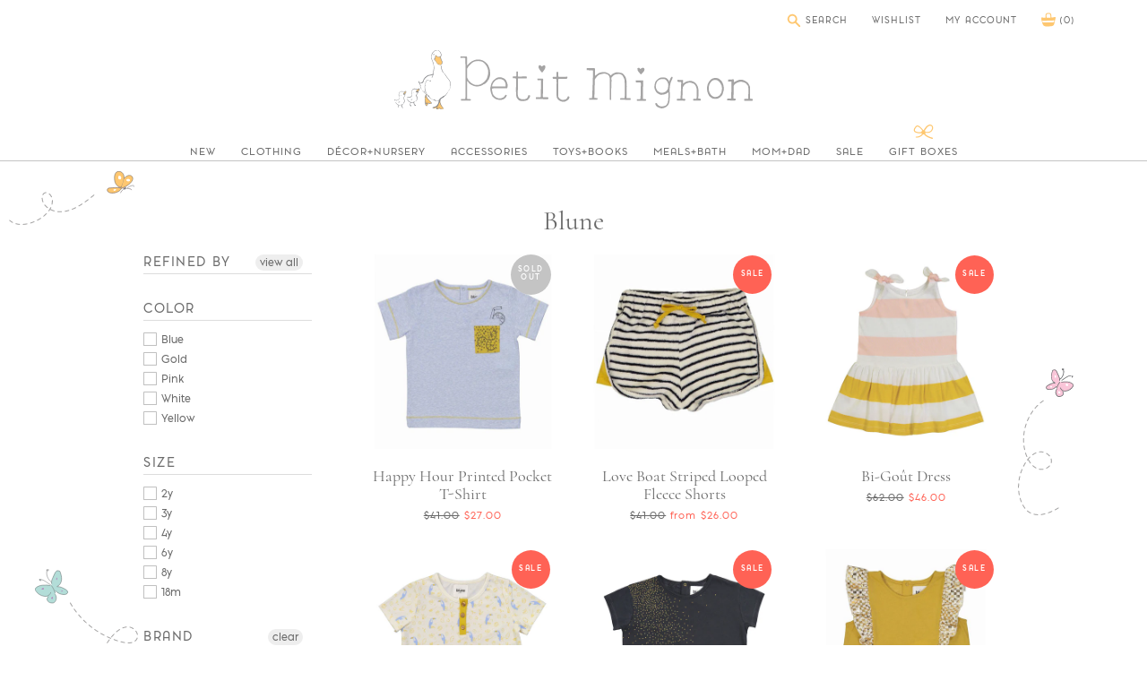

--- FILE ---
content_type: text/html; charset=utf-8
request_url: https://www.petit-mignon.com/collections/blune
body_size: 18352
content:
<!doctype html>
<!--[if IE 9]> <html class="ie9 no-js supports-no-cookies" lang="en"> <![endif]-->
<!--[if (gt IE 9)|!(IE)]><!--> <html class="no-js supports-no-cookies" lang="en"> <!--<![endif]-->
<head>
  <meta charset="utf-8">
  <meta http-equiv="X-UA-Compatible" content="IE=edge">
  <meta name="viewport" content="width=device-width,initial-scale=1">
  <meta name="theme-color" content="#fec770">
  <meta name="google-site-verification" content="R6q-RrMGDpf-5YnflQFoMQdwo6JNPyPfU3RaWwbZts4" />
  <link rel="canonical" href="https://www.petit-mignon.com/collections/blune">

  
    <link rel="shortcut icon" href="//www.petit-mignon.com/cdn/shop/files/favicon_152x152_4504732a-1bb1-43fd-84f9-7f4e8434260c_32x32.png?v=1613164971" type="image/png">
  

  
  <title>
    Blune
    
    
    
      &ndash; Petit Mignon
    
  </title>

  

  

<meta property="og:site_name" content="Petit Mignon">
<meta property="og:url" content="https://www.petit-mignon.com/collections/blune">
<meta property="og:title" content="Blune | Petit Mignon">
<meta property="og:type" content="website">
<meta property="og:description" content="Shop refined children and mom products online at PETIT-MIGNON.COM
We gather the most wondrous baby and children's clothes and accessories for you ">


<meta name="twitter:site" content="@">
<meta name="twitter:card" content="summary_large_image">
<meta name="twitter:title" content="Blune | Petit Mignon">
<meta name="twitter:description" content="Shop refined children and mom products online at PETIT-MIGNON.COM
We gather the most wondrous baby and children's clothes and accessories for you ">

  <link href="//www.petit-mignon.com/cdn/shop/t/4/assets/theme.scss.css?v=29451386704723033681701745721" rel="stylesheet" type="text/css" media="all" />

  <script>
    document.documentElement.className = document.documentElement.className.replace('no-js', 'js');

    window.theme = {
      strings: {
        addToCart: "Add to Bag",
        soldOut: "Sold Out",
        unavailable: "Unavailable"
      },
      moneyFormat: "${{amount}}"
    };
  </script>

  

  <!--[if (gt IE 9)|!(IE)]><!--><script src="//www.petit-mignon.com/cdn/shop/t/4/assets/vendor.js?v=87338326673809123011505868796" defer="defer"></script><!--<![endif]-->
  <!--[if lt IE 9]><script src="//www.petit-mignon.com/cdn/shop/t/4/assets/vendor.js?v=87338326673809123011505868796"></script><![endif]-->

  

  <!--[if (gt IE 9)|!(IE)]><!--><script src="//www.petit-mignon.com/cdn/shop/t/4/assets/theme.js?v=17544144859107211471508375281" defer="defer"></script><!--<![endif]-->
  <!--[if lt IE 9]><script src="//www.petit-mignon.com/cdn/shop/t/4/assets/theme.js?v=17544144859107211471508375281"></script><![endif]-->

  <script>window.performance && window.performance.mark && window.performance.mark('shopify.content_for_header.start');</script><meta id="shopify-digital-wallet" name="shopify-digital-wallet" content="/21178183/digital_wallets/dialog">
<meta name="shopify-checkout-api-token" content="d23d98d757240303c4eb46722334b97a">
<meta id="in-context-paypal-metadata" data-shop-id="21178183" data-venmo-supported="false" data-environment="production" data-locale="en_US" data-paypal-v4="true" data-currency="USD">
<link rel="alternate" type="application/atom+xml" title="Feed" href="/collections/blune.atom" />
<link rel="alternate" type="application/json+oembed" href="https://www.petit-mignon.com/collections/blune.oembed">
<script async="async" src="/checkouts/internal/preloads.js?locale=en-US"></script>
<link rel="preconnect" href="https://shop.app" crossorigin="anonymous">
<script async="async" src="https://shop.app/checkouts/internal/preloads.js?locale=en-US&shop_id=21178183" crossorigin="anonymous"></script>
<script id="apple-pay-shop-capabilities" type="application/json">{"shopId":21178183,"countryCode":"US","currencyCode":"USD","merchantCapabilities":["supports3DS"],"merchantId":"gid:\/\/shopify\/Shop\/21178183","merchantName":"Petit Mignon","requiredBillingContactFields":["postalAddress","email"],"requiredShippingContactFields":["postalAddress","email"],"shippingType":"shipping","supportedNetworks":["visa","masterCard","amex","discover","elo","jcb"],"total":{"type":"pending","label":"Petit Mignon","amount":"1.00"},"shopifyPaymentsEnabled":true,"supportsSubscriptions":true}</script>
<script id="shopify-features" type="application/json">{"accessToken":"d23d98d757240303c4eb46722334b97a","betas":["rich-media-storefront-analytics"],"domain":"www.petit-mignon.com","predictiveSearch":true,"shopId":21178183,"locale":"en"}</script>
<script>var Shopify = Shopify || {};
Shopify.shop = "petit-mignon-shop.myshopify.com";
Shopify.locale = "en";
Shopify.currency = {"active":"USD","rate":"1.0"};
Shopify.country = "US";
Shopify.theme = {"name":"Petit Mignon by Aeolidia","id":195341192,"schema_name":"Slate","schema_version":"0.11.0","theme_store_id":null,"role":"main"};
Shopify.theme.handle = "null";
Shopify.theme.style = {"id":null,"handle":null};
Shopify.cdnHost = "www.petit-mignon.com/cdn";
Shopify.routes = Shopify.routes || {};
Shopify.routes.root = "/";</script>
<script type="module">!function(o){(o.Shopify=o.Shopify||{}).modules=!0}(window);</script>
<script>!function(o){function n(){var o=[];function n(){o.push(Array.prototype.slice.apply(arguments))}return n.q=o,n}var t=o.Shopify=o.Shopify||{};t.loadFeatures=n(),t.autoloadFeatures=n()}(window);</script>
<script>
  window.ShopifyPay = window.ShopifyPay || {};
  window.ShopifyPay.apiHost = "shop.app\/pay";
  window.ShopifyPay.redirectState = null;
</script>
<script id="shop-js-analytics" type="application/json">{"pageType":"collection"}</script>
<script defer="defer" async type="module" src="//www.petit-mignon.com/cdn/shopifycloud/shop-js/modules/v2/client.init-shop-cart-sync_DtuiiIyl.en.esm.js"></script>
<script defer="defer" async type="module" src="//www.petit-mignon.com/cdn/shopifycloud/shop-js/modules/v2/chunk.common_CUHEfi5Q.esm.js"></script>
<script type="module">
  await import("//www.petit-mignon.com/cdn/shopifycloud/shop-js/modules/v2/client.init-shop-cart-sync_DtuiiIyl.en.esm.js");
await import("//www.petit-mignon.com/cdn/shopifycloud/shop-js/modules/v2/chunk.common_CUHEfi5Q.esm.js");

  window.Shopify.SignInWithShop?.initShopCartSync?.({"fedCMEnabled":true,"windoidEnabled":true});

</script>
<script>
  window.Shopify = window.Shopify || {};
  if (!window.Shopify.featureAssets) window.Shopify.featureAssets = {};
  window.Shopify.featureAssets['shop-js'] = {"shop-cart-sync":["modules/v2/client.shop-cart-sync_DFoTY42P.en.esm.js","modules/v2/chunk.common_CUHEfi5Q.esm.js"],"init-fed-cm":["modules/v2/client.init-fed-cm_D2UNy1i2.en.esm.js","modules/v2/chunk.common_CUHEfi5Q.esm.js"],"init-shop-email-lookup-coordinator":["modules/v2/client.init-shop-email-lookup-coordinator_BQEe2rDt.en.esm.js","modules/v2/chunk.common_CUHEfi5Q.esm.js"],"shop-cash-offers":["modules/v2/client.shop-cash-offers_3CTtReFF.en.esm.js","modules/v2/chunk.common_CUHEfi5Q.esm.js","modules/v2/chunk.modal_BewljZkx.esm.js"],"shop-button":["modules/v2/client.shop-button_C6oxCjDL.en.esm.js","modules/v2/chunk.common_CUHEfi5Q.esm.js"],"init-windoid":["modules/v2/client.init-windoid_5pix8xhK.en.esm.js","modules/v2/chunk.common_CUHEfi5Q.esm.js"],"avatar":["modules/v2/client.avatar_BTnouDA3.en.esm.js"],"init-shop-cart-sync":["modules/v2/client.init-shop-cart-sync_DtuiiIyl.en.esm.js","modules/v2/chunk.common_CUHEfi5Q.esm.js"],"shop-toast-manager":["modules/v2/client.shop-toast-manager_BYv_8cH1.en.esm.js","modules/v2/chunk.common_CUHEfi5Q.esm.js"],"pay-button":["modules/v2/client.pay-button_FnF9EIkY.en.esm.js","modules/v2/chunk.common_CUHEfi5Q.esm.js"],"shop-login-button":["modules/v2/client.shop-login-button_CH1KUpOf.en.esm.js","modules/v2/chunk.common_CUHEfi5Q.esm.js","modules/v2/chunk.modal_BewljZkx.esm.js"],"init-customer-accounts-sign-up":["modules/v2/client.init-customer-accounts-sign-up_aj7QGgYS.en.esm.js","modules/v2/client.shop-login-button_CH1KUpOf.en.esm.js","modules/v2/chunk.common_CUHEfi5Q.esm.js","modules/v2/chunk.modal_BewljZkx.esm.js"],"init-shop-for-new-customer-accounts":["modules/v2/client.init-shop-for-new-customer-accounts_NbnYRf_7.en.esm.js","modules/v2/client.shop-login-button_CH1KUpOf.en.esm.js","modules/v2/chunk.common_CUHEfi5Q.esm.js","modules/v2/chunk.modal_BewljZkx.esm.js"],"init-customer-accounts":["modules/v2/client.init-customer-accounts_ppedhqCH.en.esm.js","modules/v2/client.shop-login-button_CH1KUpOf.en.esm.js","modules/v2/chunk.common_CUHEfi5Q.esm.js","modules/v2/chunk.modal_BewljZkx.esm.js"],"shop-follow-button":["modules/v2/client.shop-follow-button_CMIBBa6u.en.esm.js","modules/v2/chunk.common_CUHEfi5Q.esm.js","modules/v2/chunk.modal_BewljZkx.esm.js"],"lead-capture":["modules/v2/client.lead-capture_But0hIyf.en.esm.js","modules/v2/chunk.common_CUHEfi5Q.esm.js","modules/v2/chunk.modal_BewljZkx.esm.js"],"checkout-modal":["modules/v2/client.checkout-modal_BBxc70dQ.en.esm.js","modules/v2/chunk.common_CUHEfi5Q.esm.js","modules/v2/chunk.modal_BewljZkx.esm.js"],"shop-login":["modules/v2/client.shop-login_hM3Q17Kl.en.esm.js","modules/v2/chunk.common_CUHEfi5Q.esm.js","modules/v2/chunk.modal_BewljZkx.esm.js"],"payment-terms":["modules/v2/client.payment-terms_CAtGlQYS.en.esm.js","modules/v2/chunk.common_CUHEfi5Q.esm.js","modules/v2/chunk.modal_BewljZkx.esm.js"]};
</script>
<script>(function() {
  var isLoaded = false;
  function asyncLoad() {
    if (isLoaded) return;
    isLoaded = true;
    var urls = ["https:\/\/chimpstatic.com\/mcjs-connected\/js\/users\/bd7b75924076e0929c17f5554\/eb120322384b0b73ae8b85c29.js?shop=petit-mignon-shop.myshopify.com","https:\/\/popup4.lifterpopup.com\/js\/modal.js?shop=petit-mignon-shop.myshopify.com","https:\/\/cdn.hextom.com\/js\/freeshippingbar.js?shop=petit-mignon-shop.myshopify.com"];
    for (var i = 0; i < urls.length; i++) {
      var s = document.createElement('script');
      s.type = 'text/javascript';
      s.async = true;
      s.src = urls[i];
      var x = document.getElementsByTagName('script')[0];
      x.parentNode.insertBefore(s, x);
    }
  };
  if(window.attachEvent) {
    window.attachEvent('onload', asyncLoad);
  } else {
    window.addEventListener('load', asyncLoad, false);
  }
})();</script>
<script id="__st">var __st={"a":21178183,"offset":-28800,"reqid":"823c5e8b-8b08-4217-850d-961c01475792-1767539422","pageurl":"www.petit-mignon.com\/collections\/blune","u":"a5d777bb5335","p":"collection","rtyp":"collection","rid":21379874857};</script>
<script>window.ShopifyPaypalV4VisibilityTracking = true;</script>
<script id="captcha-bootstrap">!function(){'use strict';const t='contact',e='account',n='new_comment',o=[[t,t],['blogs',n],['comments',n],[t,'customer']],c=[[e,'customer_login'],[e,'guest_login'],[e,'recover_customer_password'],[e,'create_customer']],r=t=>t.map((([t,e])=>`form[action*='/${t}']:not([data-nocaptcha='true']) input[name='form_type'][value='${e}']`)).join(','),a=t=>()=>t?[...document.querySelectorAll(t)].map((t=>t.form)):[];function s(){const t=[...o],e=r(t);return a(e)}const i='password',u='form_key',d=['recaptcha-v3-token','g-recaptcha-response','h-captcha-response',i],f=()=>{try{return window.sessionStorage}catch{return}},m='__shopify_v',_=t=>t.elements[u];function p(t,e,n=!1){try{const o=window.sessionStorage,c=JSON.parse(o.getItem(e)),{data:r}=function(t){const{data:e,action:n}=t;return t[m]||n?{data:e,action:n}:{data:t,action:n}}(c);for(const[e,n]of Object.entries(r))t.elements[e]&&(t.elements[e].value=n);n&&o.removeItem(e)}catch(o){console.error('form repopulation failed',{error:o})}}const l='form_type',E='cptcha';function T(t){t.dataset[E]=!0}const w=window,h=w.document,L='Shopify',v='ce_forms',y='captcha';let A=!1;((t,e)=>{const n=(g='f06e6c50-85a8-45c8-87d0-21a2b65856fe',I='https://cdn.shopify.com/shopifycloud/storefront-forms-hcaptcha/ce_storefront_forms_captcha_hcaptcha.v1.5.2.iife.js',D={infoText:'Protected by hCaptcha',privacyText:'Privacy',termsText:'Terms'},(t,e,n)=>{const o=w[L][v],c=o.bindForm;if(c)return c(t,g,e,D).then(n);var r;o.q.push([[t,g,e,D],n]),r=I,A||(h.body.append(Object.assign(h.createElement('script'),{id:'captcha-provider',async:!0,src:r})),A=!0)});var g,I,D;w[L]=w[L]||{},w[L][v]=w[L][v]||{},w[L][v].q=[],w[L][y]=w[L][y]||{},w[L][y].protect=function(t,e){n(t,void 0,e),T(t)},Object.freeze(w[L][y]),function(t,e,n,w,h,L){const[v,y,A,g]=function(t,e,n){const i=e?o:[],u=t?c:[],d=[...i,...u],f=r(d),m=r(i),_=r(d.filter((([t,e])=>n.includes(e))));return[a(f),a(m),a(_),s()]}(w,h,L),I=t=>{const e=t.target;return e instanceof HTMLFormElement?e:e&&e.form},D=t=>v().includes(t);t.addEventListener('submit',(t=>{const e=I(t);if(!e)return;const n=D(e)&&!e.dataset.hcaptchaBound&&!e.dataset.recaptchaBound,o=_(e),c=g().includes(e)&&(!o||!o.value);(n||c)&&t.preventDefault(),c&&!n&&(function(t){try{if(!f())return;!function(t){const e=f();if(!e)return;const n=_(t);if(!n)return;const o=n.value;o&&e.removeItem(o)}(t);const e=Array.from(Array(32),(()=>Math.random().toString(36)[2])).join('');!function(t,e){_(t)||t.append(Object.assign(document.createElement('input'),{type:'hidden',name:u})),t.elements[u].value=e}(t,e),function(t,e){const n=f();if(!n)return;const o=[...t.querySelectorAll(`input[type='${i}']`)].map((({name:t})=>t)),c=[...d,...o],r={};for(const[a,s]of new FormData(t).entries())c.includes(a)||(r[a]=s);n.setItem(e,JSON.stringify({[m]:1,action:t.action,data:r}))}(t,e)}catch(e){console.error('failed to persist form',e)}}(e),e.submit())}));const S=(t,e)=>{t&&!t.dataset[E]&&(n(t,e.some((e=>e===t))),T(t))};for(const o of['focusin','change'])t.addEventListener(o,(t=>{const e=I(t);D(e)&&S(e,y())}));const B=e.get('form_key'),M=e.get(l),P=B&&M;t.addEventListener('DOMContentLoaded',(()=>{const t=y();if(P)for(const e of t)e.elements[l].value===M&&p(e,B);[...new Set([...A(),...v().filter((t=>'true'===t.dataset.shopifyCaptcha))])].forEach((e=>S(e,t)))}))}(h,new URLSearchParams(w.location.search),n,t,e,['guest_login'])})(!0,!0)}();</script>
<script integrity="sha256-4kQ18oKyAcykRKYeNunJcIwy7WH5gtpwJnB7kiuLZ1E=" data-source-attribution="shopify.loadfeatures" defer="defer" src="//www.petit-mignon.com/cdn/shopifycloud/storefront/assets/storefront/load_feature-a0a9edcb.js" crossorigin="anonymous"></script>
<script crossorigin="anonymous" defer="defer" src="//www.petit-mignon.com/cdn/shopifycloud/storefront/assets/shopify_pay/storefront-65b4c6d7.js?v=20250812"></script>
<script data-source-attribution="shopify.dynamic_checkout.dynamic.init">var Shopify=Shopify||{};Shopify.PaymentButton=Shopify.PaymentButton||{isStorefrontPortableWallets:!0,init:function(){window.Shopify.PaymentButton.init=function(){};var t=document.createElement("script");t.src="https://www.petit-mignon.com/cdn/shopifycloud/portable-wallets/latest/portable-wallets.en.js",t.type="module",document.head.appendChild(t)}};
</script>
<script data-source-attribution="shopify.dynamic_checkout.buyer_consent">
  function portableWalletsHideBuyerConsent(e){var t=document.getElementById("shopify-buyer-consent"),n=document.getElementById("shopify-subscription-policy-button");t&&n&&(t.classList.add("hidden"),t.setAttribute("aria-hidden","true"),n.removeEventListener("click",e))}function portableWalletsShowBuyerConsent(e){var t=document.getElementById("shopify-buyer-consent"),n=document.getElementById("shopify-subscription-policy-button");t&&n&&(t.classList.remove("hidden"),t.removeAttribute("aria-hidden"),n.addEventListener("click",e))}window.Shopify?.PaymentButton&&(window.Shopify.PaymentButton.hideBuyerConsent=portableWalletsHideBuyerConsent,window.Shopify.PaymentButton.showBuyerConsent=portableWalletsShowBuyerConsent);
</script>
<script data-source-attribution="shopify.dynamic_checkout.cart.bootstrap">document.addEventListener("DOMContentLoaded",(function(){function t(){return document.querySelector("shopify-accelerated-checkout-cart, shopify-accelerated-checkout")}if(t())Shopify.PaymentButton.init();else{new MutationObserver((function(e,n){t()&&(Shopify.PaymentButton.init(),n.disconnect())})).observe(document.body,{childList:!0,subtree:!0})}}));
</script>
<link id="shopify-accelerated-checkout-styles" rel="stylesheet" media="screen" href="https://www.petit-mignon.com/cdn/shopifycloud/portable-wallets/latest/accelerated-checkout-backwards-compat.css" crossorigin="anonymous">
<style id="shopify-accelerated-checkout-cart">
        #shopify-buyer-consent {
  margin-top: 1em;
  display: inline-block;
  width: 100%;
}

#shopify-buyer-consent.hidden {
  display: none;
}

#shopify-subscription-policy-button {
  background: none;
  border: none;
  padding: 0;
  text-decoration: underline;
  font-size: inherit;
  cursor: pointer;
}

#shopify-subscription-policy-button::before {
  box-shadow: none;
}

      </style>

<script>window.performance && window.performance.mark && window.performance.mark('shopify.content_for_header.end');</script>
<meta property="og:image" content="https://cdn.shopify.com/s/files/1/2117/8183/files/logo_eb05e6a5-d920-46fb-8db5-6453937eb58b.png?height=628&pad_color=fff&v=1613164848&width=1200" />
<meta property="og:image:secure_url" content="https://cdn.shopify.com/s/files/1/2117/8183/files/logo_eb05e6a5-d920-46fb-8db5-6453937eb58b.png?height=628&pad_color=fff&v=1613164848&width=1200" />
<meta property="og:image:width" content="1200" />
<meta property="og:image:height" content="628" />
<link href="https://monorail-edge.shopifysvc.com" rel="dns-prefetch">
<script>(function(){if ("sendBeacon" in navigator && "performance" in window) {try {var session_token_from_headers = performance.getEntriesByType('navigation')[0].serverTiming.find(x => x.name == '_s').description;} catch {var session_token_from_headers = undefined;}var session_cookie_matches = document.cookie.match(/_shopify_s=([^;]*)/);var session_token_from_cookie = session_cookie_matches && session_cookie_matches.length === 2 ? session_cookie_matches[1] : "";var session_token = session_token_from_headers || session_token_from_cookie || "";function handle_abandonment_event(e) {var entries = performance.getEntries().filter(function(entry) {return /monorail-edge.shopifysvc.com/.test(entry.name);});if (!window.abandonment_tracked && entries.length === 0) {window.abandonment_tracked = true;var currentMs = Date.now();var navigation_start = performance.timing.navigationStart;var payload = {shop_id: 21178183,url: window.location.href,navigation_start,duration: currentMs - navigation_start,session_token,page_type: "collection"};window.navigator.sendBeacon("https://monorail-edge.shopifysvc.com/v1/produce", JSON.stringify({schema_id: "online_store_buyer_site_abandonment/1.1",payload: payload,metadata: {event_created_at_ms: currentMs,event_sent_at_ms: currentMs}}));}}window.addEventListener('pagehide', handle_abandonment_event);}}());</script>
<script id="web-pixels-manager-setup">(function e(e,d,r,n,o){if(void 0===o&&(o={}),!Boolean(null===(a=null===(i=window.Shopify)||void 0===i?void 0:i.analytics)||void 0===a?void 0:a.replayQueue)){var i,a;window.Shopify=window.Shopify||{};var t=window.Shopify;t.analytics=t.analytics||{};var s=t.analytics;s.replayQueue=[],s.publish=function(e,d,r){return s.replayQueue.push([e,d,r]),!0};try{self.performance.mark("wpm:start")}catch(e){}var l=function(){var e={modern:/Edge?\/(1{2}[4-9]|1[2-9]\d|[2-9]\d{2}|\d{4,})\.\d+(\.\d+|)|Firefox\/(1{2}[4-9]|1[2-9]\d|[2-9]\d{2}|\d{4,})\.\d+(\.\d+|)|Chrom(ium|e)\/(9{2}|\d{3,})\.\d+(\.\d+|)|(Maci|X1{2}).+ Version\/(15\.\d+|(1[6-9]|[2-9]\d|\d{3,})\.\d+)([,.]\d+|)( \(\w+\)|)( Mobile\/\w+|) Safari\/|Chrome.+OPR\/(9{2}|\d{3,})\.\d+\.\d+|(CPU[ +]OS|iPhone[ +]OS|CPU[ +]iPhone|CPU IPhone OS|CPU iPad OS)[ +]+(15[._]\d+|(1[6-9]|[2-9]\d|\d{3,})[._]\d+)([._]\d+|)|Android:?[ /-](13[3-9]|1[4-9]\d|[2-9]\d{2}|\d{4,})(\.\d+|)(\.\d+|)|Android.+Firefox\/(13[5-9]|1[4-9]\d|[2-9]\d{2}|\d{4,})\.\d+(\.\d+|)|Android.+Chrom(ium|e)\/(13[3-9]|1[4-9]\d|[2-9]\d{2}|\d{4,})\.\d+(\.\d+|)|SamsungBrowser\/([2-9]\d|\d{3,})\.\d+/,legacy:/Edge?\/(1[6-9]|[2-9]\d|\d{3,})\.\d+(\.\d+|)|Firefox\/(5[4-9]|[6-9]\d|\d{3,})\.\d+(\.\d+|)|Chrom(ium|e)\/(5[1-9]|[6-9]\d|\d{3,})\.\d+(\.\d+|)([\d.]+$|.*Safari\/(?![\d.]+ Edge\/[\d.]+$))|(Maci|X1{2}).+ Version\/(10\.\d+|(1[1-9]|[2-9]\d|\d{3,})\.\d+)([,.]\d+|)( \(\w+\)|)( Mobile\/\w+|) Safari\/|Chrome.+OPR\/(3[89]|[4-9]\d|\d{3,})\.\d+\.\d+|(CPU[ +]OS|iPhone[ +]OS|CPU[ +]iPhone|CPU IPhone OS|CPU iPad OS)[ +]+(10[._]\d+|(1[1-9]|[2-9]\d|\d{3,})[._]\d+)([._]\d+|)|Android:?[ /-](13[3-9]|1[4-9]\d|[2-9]\d{2}|\d{4,})(\.\d+|)(\.\d+|)|Mobile Safari.+OPR\/([89]\d|\d{3,})\.\d+\.\d+|Android.+Firefox\/(13[5-9]|1[4-9]\d|[2-9]\d{2}|\d{4,})\.\d+(\.\d+|)|Android.+Chrom(ium|e)\/(13[3-9]|1[4-9]\d|[2-9]\d{2}|\d{4,})\.\d+(\.\d+|)|Android.+(UC? ?Browser|UCWEB|U3)[ /]?(15\.([5-9]|\d{2,})|(1[6-9]|[2-9]\d|\d{3,})\.\d+)\.\d+|SamsungBrowser\/(5\.\d+|([6-9]|\d{2,})\.\d+)|Android.+MQ{2}Browser\/(14(\.(9|\d{2,})|)|(1[5-9]|[2-9]\d|\d{3,})(\.\d+|))(\.\d+|)|K[Aa][Ii]OS\/(3\.\d+|([4-9]|\d{2,})\.\d+)(\.\d+|)/},d=e.modern,r=e.legacy,n=navigator.userAgent;return n.match(d)?"modern":n.match(r)?"legacy":"unknown"}(),u="modern"===l?"modern":"legacy",c=(null!=n?n:{modern:"",legacy:""})[u],f=function(e){return[e.baseUrl,"/wpm","/b",e.hashVersion,"modern"===e.buildTarget?"m":"l",".js"].join("")}({baseUrl:d,hashVersion:r,buildTarget:u}),m=function(e){var d=e.version,r=e.bundleTarget,n=e.surface,o=e.pageUrl,i=e.monorailEndpoint;return{emit:function(e){var a=e.status,t=e.errorMsg,s=(new Date).getTime(),l=JSON.stringify({metadata:{event_sent_at_ms:s},events:[{schema_id:"web_pixels_manager_load/3.1",payload:{version:d,bundle_target:r,page_url:o,status:a,surface:n,error_msg:t},metadata:{event_created_at_ms:s}}]});if(!i)return console&&console.warn&&console.warn("[Web Pixels Manager] No Monorail endpoint provided, skipping logging."),!1;try{return self.navigator.sendBeacon.bind(self.navigator)(i,l)}catch(e){}var u=new XMLHttpRequest;try{return u.open("POST",i,!0),u.setRequestHeader("Content-Type","text/plain"),u.send(l),!0}catch(e){return console&&console.warn&&console.warn("[Web Pixels Manager] Got an unhandled error while logging to Monorail."),!1}}}}({version:r,bundleTarget:l,surface:e.surface,pageUrl:self.location.href,monorailEndpoint:e.monorailEndpoint});try{o.browserTarget=l,function(e){var d=e.src,r=e.async,n=void 0===r||r,o=e.onload,i=e.onerror,a=e.sri,t=e.scriptDataAttributes,s=void 0===t?{}:t,l=document.createElement("script"),u=document.querySelector("head"),c=document.querySelector("body");if(l.async=n,l.src=d,a&&(l.integrity=a,l.crossOrigin="anonymous"),s)for(var f in s)if(Object.prototype.hasOwnProperty.call(s,f))try{l.dataset[f]=s[f]}catch(e){}if(o&&l.addEventListener("load",o),i&&l.addEventListener("error",i),u)u.appendChild(l);else{if(!c)throw new Error("Did not find a head or body element to append the script");c.appendChild(l)}}({src:f,async:!0,onload:function(){if(!function(){var e,d;return Boolean(null===(d=null===(e=window.Shopify)||void 0===e?void 0:e.analytics)||void 0===d?void 0:d.initialized)}()){var d=window.webPixelsManager.init(e)||void 0;if(d){var r=window.Shopify.analytics;r.replayQueue.forEach((function(e){var r=e[0],n=e[1],o=e[2];d.publishCustomEvent(r,n,o)})),r.replayQueue=[],r.publish=d.publishCustomEvent,r.visitor=d.visitor,r.initialized=!0}}},onerror:function(){return m.emit({status:"failed",errorMsg:"".concat(f," has failed to load")})},sri:function(e){var d=/^sha384-[A-Za-z0-9+/=]+$/;return"string"==typeof e&&d.test(e)}(c)?c:"",scriptDataAttributes:o}),m.emit({status:"loading"})}catch(e){m.emit({status:"failed",errorMsg:(null==e?void 0:e.message)||"Unknown error"})}}})({shopId: 21178183,storefrontBaseUrl: "https://www.petit-mignon.com",extensionsBaseUrl: "https://extensions.shopifycdn.com/cdn/shopifycloud/web-pixels-manager",monorailEndpoint: "https://monorail-edge.shopifysvc.com/unstable/produce_batch",surface: "storefront-renderer",enabledBetaFlags: ["2dca8a86","a0d5f9d2"],webPixelsConfigList: [{"id":"61440252","eventPayloadVersion":"v1","runtimeContext":"LAX","scriptVersion":"1","type":"CUSTOM","privacyPurposes":["MARKETING"],"name":"Meta pixel (migrated)"},{"id":"79364348","eventPayloadVersion":"v1","runtimeContext":"LAX","scriptVersion":"1","type":"CUSTOM","privacyPurposes":["ANALYTICS"],"name":"Google Analytics tag (migrated)"},{"id":"shopify-app-pixel","configuration":"{}","eventPayloadVersion":"v1","runtimeContext":"STRICT","scriptVersion":"0450","apiClientId":"shopify-pixel","type":"APP","privacyPurposes":["ANALYTICS","MARKETING"]},{"id":"shopify-custom-pixel","eventPayloadVersion":"v1","runtimeContext":"LAX","scriptVersion":"0450","apiClientId":"shopify-pixel","type":"CUSTOM","privacyPurposes":["ANALYTICS","MARKETING"]}],isMerchantRequest: false,initData: {"shop":{"name":"Petit Mignon","paymentSettings":{"currencyCode":"USD"},"myshopifyDomain":"petit-mignon-shop.myshopify.com","countryCode":"US","storefrontUrl":"https:\/\/www.petit-mignon.com"},"customer":null,"cart":null,"checkout":null,"productVariants":[],"purchasingCompany":null},},"https://www.petit-mignon.com/cdn","da62cc92w68dfea28pcf9825a4m392e00d0",{"modern":"","legacy":""},{"shopId":"21178183","storefrontBaseUrl":"https:\/\/www.petit-mignon.com","extensionBaseUrl":"https:\/\/extensions.shopifycdn.com\/cdn\/shopifycloud\/web-pixels-manager","surface":"storefront-renderer","enabledBetaFlags":"[\"2dca8a86\", \"a0d5f9d2\"]","isMerchantRequest":"false","hashVersion":"da62cc92w68dfea28pcf9825a4m392e00d0","publish":"custom","events":"[[\"page_viewed\",{}],[\"collection_viewed\",{\"collection\":{\"id\":\"21379874857\",\"title\":\"Blune\",\"productVariants\":[{\"price\":{\"amount\":27.0,\"currencyCode\":\"USD\"},\"product\":{\"title\":\"Happy Hour Printed Pocket T-Shirt\",\"vendor\":\"Blune\",\"id\":\"560278306857\",\"untranslatedTitle\":\"Happy Hour Printed Pocket T-Shirt\",\"url\":\"\/products\/happy-hour-printed-pocket-t-shirt\",\"type\":\"T-shirt\"},\"id\":\"5434520829993\",\"image\":{\"src\":\"\/\/www.petit-mignon.com\/cdn\/shop\/products\/Happy_Hour-hhtb16aco-ciel-chine.jpg?v=1522269609\"},\"sku\":\"HHTB16ACO\",\"title\":\"2y\",\"untranslatedTitle\":\"2y\"},{\"price\":{\"amount\":26.0,\"currencyCode\":\"USD\"},\"product\":{\"title\":\"Love Boat Striped Looped Fleece Shorts\",\"vendor\":\"Blune\",\"id\":\"559963865129\",\"untranslatedTitle\":\"Love Boat Striped Looped Fleece Shorts\",\"url\":\"\/products\/love-boat-striped-looped-fleece-shorts\",\"type\":\"Shorts\"},\"id\":\"5433422872617\",\"image\":{\"src\":\"\/\/www.petit-mignon.com\/cdn\/shop\/products\/lbshb4ajt-mariniere.jpg?v=1522262339\"},\"sku\":\"LBSHS4AJT-1\",\"title\":\"2y\",\"untranslatedTitle\":\"2y\"},{\"price\":{\"amount\":46.0,\"currencyCode\":\"USD\"},\"product\":{\"title\":\"Bi-Goût Dress\",\"vendor\":\"Blune\",\"id\":\"559900065833\",\"untranslatedTitle\":\"Bi-Goût Dress\",\"url\":\"\/products\/bi-gout-dress-kids\",\"type\":\"Dress\"},\"id\":\"5433175310377\",\"image\":{\"src\":\"\/\/www.petit-mignon.com\/cdn\/shop\/products\/MINIBLUNE_PE18_BIGOUT_ROBE_w.jpg?v=1522261273\"},\"sku\":\"BGRB16AJT\",\"title\":\"2y\",\"untranslatedTitle\":\"2y\"},{\"price\":{\"amount\":27.0,\"currencyCode\":\"USD\"},\"product\":{\"title\":\"Tropicool T-Shirt with Allover Print\",\"vendor\":\"Blune\",\"id\":\"560268705833\",\"untranslatedTitle\":\"Tropicool T-Shirt with Allover Print\",\"url\":\"\/products\/tropicool-t-shirt-with-allover-print\",\"type\":\"T-shirt\"},\"id\":\"5434496909353\",\"image\":{\"src\":\"\/\/www.petit-mignon.com\/cdn\/shop\/products\/MINIBLUNE_PE18_TROPICOOL_TS_craie_w.jpg?v=1522269415\"},\"sku\":\"TRTB12ACO-1\",\"title\":\"18m\",\"untranslatedTitle\":\"18m\"},{\"price\":{\"amount\":22.0,\"currencyCode\":\"USD\"},\"product\":{\"title\":\"Lendemain De Fête Gold Printed T-Shirt\",\"vendor\":\"Blune\",\"id\":\"560216113193\",\"untranslatedTitle\":\"Lendemain De Fête Gold Printed T-Shirt\",\"url\":\"\/products\/lendemain-de-fete-gold-printed-t-shirt\",\"type\":\"T-shirt\"},\"id\":\"5434373767209\",\"image\":{\"src\":\"\/\/www.petit-mignon.com\/cdn\/shop\/products\/MINIBLUNE_PE18_LDFETE_TS_granit_w.jpg?v=1522268135\"},\"sku\":\"LFTB9ACO\",\"title\":\"2y\",\"untranslatedTitle\":\"2y\"},{\"price\":{\"amount\":26.0,\"currencyCode\":\"USD\"},\"product\":{\"title\":\"New Wave Blouse with Printed Flounces\",\"vendor\":\"Blune\",\"id\":\"559924641833\",\"untranslatedTitle\":\"New Wave Blouse with Printed Flounces\",\"url\":\"\/products\/new-wave-blouse-with-printed-flounces\",\"type\":\"top\"},\"id\":\"5433282068521\",\"image\":{\"src\":\"\/\/www.petit-mignon.com\/cdn\/shop\/products\/nwbb10aco-soleil.jpg?v=1522261628\"},\"sku\":\"NWBB10ACO-1\",\"title\":\"2y\",\"untranslatedTitle\":\"2y\"},{\"price\":{\"amount\":45.0,\"currencyCode\":\"USD\"},\"product\":{\"title\":\"Macumba Dress with Allover Print\",\"vendor\":\"Blune\",\"id\":\"559885975593\",\"untranslatedTitle\":\"Macumba Dress with Allover Print\",\"url\":\"\/products\/macumba-dress-with-allover-print\",\"type\":\"Dress\"},\"id\":\"5433118785577\",\"image\":{\"src\":\"\/\/www.petit-mignon.com\/cdn\/shop\/products\/MINIBLUNE_PE18_MACUMBA_ROBE_w.jpg?v=1522261005\"},\"sku\":\"MARB11AJT\",\"title\":\"2y\",\"untranslatedTitle\":\"2y\"},{\"price\":{\"amount\":45.0,\"currencyCode\":\"USD\"},\"product\":{\"title\":\"Lolita Printed Jersey Cotton Dress\",\"vendor\":\"Blune\",\"id\":\"560243343401\",\"untranslatedTitle\":\"Lolita Printed Jersey Cotton Dress\",\"url\":\"\/products\/lolita-printed-jersey-cotton-dress\",\"type\":\"Dress\"},\"id\":\"5434437468201\",\"image\":{\"src\":\"\/\/www.petit-mignon.com\/cdn\/shop\/products\/MINIBLUNE_PE18_LOLITA_ROBE_w.jpg?v=1522268789\"},\"sku\":\"LORB12ACO\",\"title\":\"2y\",\"untranslatedTitle\":\"2y\"},{\"price\":{\"amount\":38.0,\"currencyCode\":\"USD\"},\"product\":{\"title\":\"Golden Girl Lurex Harem Pants with Flouce\",\"vendor\":\"Blune\",\"id\":\"560225714217\",\"untranslatedTitle\":\"Golden Girl Lurex Harem Pants with Flouce\",\"url\":\"\/products\/golden-girl-lurex-harem-pants-with-flouce\",\"type\":\"Pants\"},\"id\":\"5434403946537\",\"image\":{\"src\":\"\/\/www.petit-mignon.com\/cdn\/shop\/products\/gosab3ajt-abricot-gold.jpg?v=1522268599\"},\"sku\":\"GOSAB3AJT\",\"title\":\"18m\",\"untranslatedTitle\":\"18m\"},{\"price\":{\"amount\":20.0,\"currencyCode\":\"USD\"},\"product\":{\"title\":\"La Petite Sirène Lurex Striped Blouse\",\"vendor\":\"Blune\",\"id\":\"559974449193\",\"untranslatedTitle\":\"La Petite Sirène Lurex Striped Blouse\",\"url\":\"\/products\/la-petite-sirene-lurex-striped-blouse\",\"type\":\"top\"},\"id\":\"5433460654121\",\"image\":{\"src\":\"\/\/www.petit-mignon.com\/cdn\/shop\/products\/psbb1bjt-marine-lurex.jpg?v=1522262557\"},\"sku\":\"PSBB1BJT\",\"title\":\"18m\",\"untranslatedTitle\":\"18m\"}]}}]]"});</script><script>
  window.ShopifyAnalytics = window.ShopifyAnalytics || {};
  window.ShopifyAnalytics.meta = window.ShopifyAnalytics.meta || {};
  window.ShopifyAnalytics.meta.currency = 'USD';
  var meta = {"products":[{"id":560278306857,"gid":"gid:\/\/shopify\/Product\/560278306857","vendor":"Blune","type":"T-shirt","handle":"happy-hour-printed-pocket-t-shirt","variants":[{"id":5434520829993,"price":2700,"name":"Happy Hour Printed Pocket T-Shirt - 2y","public_title":"2y","sku":"HHTB16ACO"},{"id":5434520862761,"price":2700,"name":"Happy Hour Printed Pocket T-Shirt - 3y","public_title":"3y","sku":"HHTB16ACO"},{"id":5434520895529,"price":2700,"name":"Happy Hour Printed Pocket T-Shirt - 4y","public_title":"4y","sku":"HHTB16ACO"},{"id":5434520928297,"price":2700,"name":"Happy Hour Printed Pocket T-Shirt - 6y","public_title":"6y","sku":"HHTB16ACO"}],"remote":false},{"id":559963865129,"gid":"gid:\/\/shopify\/Product\/559963865129","vendor":"Blune","type":"Shorts","handle":"love-boat-striped-looped-fleece-shorts","variants":[{"id":5433422872617,"price":2600,"name":"Love Boat Striped Looped Fleece Shorts - 2y","public_title":"2y","sku":"LBSHS4AJT-1"},{"id":5433422905385,"price":2600,"name":"Love Boat Striped Looped Fleece Shorts - 3y","public_title":"3y","sku":"LBSHS4AJT-2"},{"id":5433422938153,"price":2600,"name":"Love Boat Striped Looped Fleece Shorts - 4y","public_title":"4y","sku":"LBSHS4AJT-3"},{"id":5433422970921,"price":2600,"name":"Love Boat Striped Looped Fleece Shorts - 6y","public_title":"6y","sku":"LBSHS4AJT-4"},{"id":5433423003689,"price":2800,"name":"Love Boat Striped Looped Fleece Shorts - 8y","public_title":"8y","sku":"LBSHS4AJT-5"}],"remote":false},{"id":559900065833,"gid":"gid:\/\/shopify\/Product\/559900065833","vendor":"Blune","type":"Dress","handle":"bi-gout-dress-kids","variants":[{"id":5433175310377,"price":4600,"name":"Bi-Goût Dress - 2y","public_title":"2y","sku":"BGRB16AJT"},{"id":5433175343145,"price":4600,"name":"Bi-Goût Dress - 3y","public_title":"3y","sku":"BGRB16AJT"},{"id":5433175375913,"price":4600,"name":"Bi-Goût Dress - 4y","public_title":"4y","sku":"BGRB16AJT"},{"id":5433175408681,"price":4600,"name":"Bi-Goût Dress - 6y","public_title":"6y","sku":"BGRB16AJT"}],"remote":false},{"id":560268705833,"gid":"gid:\/\/shopify\/Product\/560268705833","vendor":"Blune","type":"T-shirt","handle":"tropicool-t-shirt-with-allover-print","variants":[{"id":5434496909353,"price":2700,"name":"Tropicool T-Shirt with Allover Print - 18m","public_title":"18m","sku":"TRTB12ACO-1"},{"id":5434496942121,"price":2900,"name":"Tropicool T-Shirt with Allover Print - 2y","public_title":"2y","sku":"TRTB12ACO-2"}],"remote":false},{"id":560216113193,"gid":"gid:\/\/shopify\/Product\/560216113193","vendor":"Blune","type":"T-shirt","handle":"lendemain-de-fete-gold-printed-t-shirt","variants":[{"id":5434373767209,"price":2200,"name":"Lendemain De Fête Gold Printed T-Shirt - 2y","public_title":"2y","sku":"LFTB9ACO"},{"id":5434373799977,"price":2200,"name":"Lendemain De Fête Gold Printed T-Shirt - 3y","public_title":"3y","sku":"LFTB9ACO"},{"id":5434373832745,"price":2200,"name":"Lendemain De Fête Gold Printed T-Shirt - 4y","public_title":"4y","sku":"LFTB9ACO"},{"id":5434373865513,"price":2200,"name":"Lendemain De Fête Gold Printed T-Shirt - 6y","public_title":"6y","sku":"LFTB9ACO"},{"id":5434373898281,"price":2400,"name":"Lendemain De Fête Gold Printed T-Shirt - 8y","public_title":"8y","sku":"LFTB9ACO"}],"remote":false},{"id":559924641833,"gid":"gid:\/\/shopify\/Product\/559924641833","vendor":"Blune","type":"top","handle":"new-wave-blouse-with-printed-flounces","variants":[{"id":5433282068521,"price":2600,"name":"New Wave Blouse with Printed Flounces - 2y","public_title":"2y","sku":"NWBB10ACO-1"},{"id":5433282101289,"price":2600,"name":"New Wave Blouse with Printed Flounces - 3y","public_title":"3y","sku":"NWBB10ACO-2"},{"id":5433282134057,"price":2600,"name":"New Wave Blouse with Printed Flounces - 4y","public_title":"4y","sku":"NWBB10ACO-3"},{"id":5433282166825,"price":2600,"name":"New Wave Blouse with Printed Flounces - 6y","public_title":"6y","sku":"NWBB10ACO-4"},{"id":5433282199593,"price":2900,"name":"New Wave Blouse with Printed Flounces - 8y","public_title":"8y","sku":"NWBB10ACO-5"}],"remote":false},{"id":559885975593,"gid":"gid:\/\/shopify\/Product\/559885975593","vendor":"Blune","type":"Dress","handle":"macumba-dress-with-allover-print","variants":[{"id":5433118785577,"price":4500,"name":"Macumba Dress with Allover Print - 2y","public_title":"2y","sku":"MARB11AJT"},{"id":5433118818345,"price":4500,"name":"Macumba Dress with Allover Print - 3y","public_title":"3y","sku":"MARB11AJT"},{"id":5433118851113,"price":4500,"name":"Macumba Dress with Allover Print - 4y","public_title":"4y","sku":"MARB11AJT"},{"id":5433118883881,"price":4500,"name":"Macumba Dress with Allover Print - 6y","public_title":"6y","sku":"MARB11AJT"},{"id":5433118916649,"price":4800,"name":"Macumba Dress with Allover Print - 8y","public_title":"8y","sku":"MARB11AJT"}],"remote":false},{"id":560243343401,"gid":"gid:\/\/shopify\/Product\/560243343401","vendor":"Blune","type":"Dress","handle":"lolita-printed-jersey-cotton-dress","variants":[{"id":5434437468201,"price":4500,"name":"Lolita Printed Jersey Cotton Dress - 2y","public_title":"2y","sku":"LORB12ACO"},{"id":5434437500969,"price":4500,"name":"Lolita Printed Jersey Cotton Dress - 3y","public_title":"3y","sku":"LORB12ACO"},{"id":5434437533737,"price":4500,"name":"Lolita Printed Jersey Cotton Dress - 4y","public_title":"4y","sku":"LORB12ACO-LORB12ACO"},{"id":5434437566505,"price":4500,"name":"Lolita Printed Jersey Cotton Dress - 6y","public_title":"6y","sku":"LORB12ACO"},{"id":5434437599273,"price":4800,"name":"Lolita Printed Jersey Cotton Dress - 8y","public_title":"8y","sku":"LORB12ACO"}],"remote":false},{"id":560225714217,"gid":"gid:\/\/shopify\/Product\/560225714217","vendor":"Blune","type":"Pants","handle":"golden-girl-lurex-harem-pants-with-flouce","variants":[{"id":5434403946537,"price":3800,"name":"Golden Girl Lurex Harem Pants with Flouce - 18m","public_title":"18m","sku":"GOSAB3AJT"},{"id":5434403979305,"price":4100,"name":"Golden Girl Lurex Harem Pants with Flouce - 2y","public_title":"2y","sku":"GOSAB3AJT"},{"id":5434404012073,"price":4100,"name":"Golden Girl Lurex Harem Pants with Flouce - 3y","public_title":"3y","sku":"GOSAB3AJT"},{"id":5434404044841,"price":4100,"name":"Golden Girl Lurex Harem Pants with Flouce - 4y","public_title":"4y","sku":"GOSAB3AJT"},{"id":5434404077609,"price":4100,"name":"Golden Girl Lurex Harem Pants with Flouce - 6y","public_title":"6y","sku":"GOSAB3AJT"}],"remote":false},{"id":559974449193,"gid":"gid:\/\/shopify\/Product\/559974449193","vendor":"Blune","type":"top","handle":"la-petite-sirene-lurex-striped-blouse","variants":[{"id":5433460654121,"price":2000,"name":"La Petite Sirène Lurex Striped Blouse - 18m","public_title":"18m","sku":"PSBB1BJT"},{"id":5433460686889,"price":2200,"name":"La Petite Sirène Lurex Striped Blouse - 2y","public_title":"2y","sku":"PSBB1BJT"},{"id":5433460719657,"price":2200,"name":"La Petite Sirène Lurex Striped Blouse - 3y","public_title":"3y","sku":"PSBB1BJT"},{"id":5433460752425,"price":2200,"name":"La Petite Sirène Lurex Striped Blouse - 4y","public_title":"4y","sku":"PSBB1BJT"},{"id":5433460785193,"price":2200,"name":"La Petite Sirène Lurex Striped Blouse - 6y","public_title":"6y","sku":"PSBB1BJT"},{"id":5433460817961,"price":2400,"name":"La Petite Sirène Lurex Striped Blouse - 8y","public_title":"8y","sku":"PSBB1BJT"}],"remote":false}],"page":{"pageType":"collection","resourceType":"collection","resourceId":21379874857,"requestId":"823c5e8b-8b08-4217-850d-961c01475792-1767539422"}};
  for (var attr in meta) {
    window.ShopifyAnalytics.meta[attr] = meta[attr];
  }
</script>
<script class="analytics">
  (function () {
    var customDocumentWrite = function(content) {
      var jquery = null;

      if (window.jQuery) {
        jquery = window.jQuery;
      } else if (window.Checkout && window.Checkout.$) {
        jquery = window.Checkout.$;
      }

      if (jquery) {
        jquery('body').append(content);
      }
    };

    var hasLoggedConversion = function(token) {
      if (token) {
        return document.cookie.indexOf('loggedConversion=' + token) !== -1;
      }
      return false;
    }

    var setCookieIfConversion = function(token) {
      if (token) {
        var twoMonthsFromNow = new Date(Date.now());
        twoMonthsFromNow.setMonth(twoMonthsFromNow.getMonth() + 2);

        document.cookie = 'loggedConversion=' + token + '; expires=' + twoMonthsFromNow;
      }
    }

    var trekkie = window.ShopifyAnalytics.lib = window.trekkie = window.trekkie || [];
    if (trekkie.integrations) {
      return;
    }
    trekkie.methods = [
      'identify',
      'page',
      'ready',
      'track',
      'trackForm',
      'trackLink'
    ];
    trekkie.factory = function(method) {
      return function() {
        var args = Array.prototype.slice.call(arguments);
        args.unshift(method);
        trekkie.push(args);
        return trekkie;
      };
    };
    for (var i = 0; i < trekkie.methods.length; i++) {
      var key = trekkie.methods[i];
      trekkie[key] = trekkie.factory(key);
    }
    trekkie.load = function(config) {
      trekkie.config = config || {};
      trekkie.config.initialDocumentCookie = document.cookie;
      var first = document.getElementsByTagName('script')[0];
      var script = document.createElement('script');
      script.type = 'text/javascript';
      script.onerror = function(e) {
        var scriptFallback = document.createElement('script');
        scriptFallback.type = 'text/javascript';
        scriptFallback.onerror = function(error) {
                var Monorail = {
      produce: function produce(monorailDomain, schemaId, payload) {
        var currentMs = new Date().getTime();
        var event = {
          schema_id: schemaId,
          payload: payload,
          metadata: {
            event_created_at_ms: currentMs,
            event_sent_at_ms: currentMs
          }
        };
        return Monorail.sendRequest("https://" + monorailDomain + "/v1/produce", JSON.stringify(event));
      },
      sendRequest: function sendRequest(endpointUrl, payload) {
        // Try the sendBeacon API
        if (window && window.navigator && typeof window.navigator.sendBeacon === 'function' && typeof window.Blob === 'function' && !Monorail.isIos12()) {
          var blobData = new window.Blob([payload], {
            type: 'text/plain'
          });

          if (window.navigator.sendBeacon(endpointUrl, blobData)) {
            return true;
          } // sendBeacon was not successful

        } // XHR beacon

        var xhr = new XMLHttpRequest();

        try {
          xhr.open('POST', endpointUrl);
          xhr.setRequestHeader('Content-Type', 'text/plain');
          xhr.send(payload);
        } catch (e) {
          console.log(e);
        }

        return false;
      },
      isIos12: function isIos12() {
        return window.navigator.userAgent.lastIndexOf('iPhone; CPU iPhone OS 12_') !== -1 || window.navigator.userAgent.lastIndexOf('iPad; CPU OS 12_') !== -1;
      }
    };
    Monorail.produce('monorail-edge.shopifysvc.com',
      'trekkie_storefront_load_errors/1.1',
      {shop_id: 21178183,
      theme_id: 195341192,
      app_name: "storefront",
      context_url: window.location.href,
      source_url: "//www.petit-mignon.com/cdn/s/trekkie.storefront.8f32c7f0b513e73f3235c26245676203e1209161.min.js"});

        };
        scriptFallback.async = true;
        scriptFallback.src = '//www.petit-mignon.com/cdn/s/trekkie.storefront.8f32c7f0b513e73f3235c26245676203e1209161.min.js';
        first.parentNode.insertBefore(scriptFallback, first);
      };
      script.async = true;
      script.src = '//www.petit-mignon.com/cdn/s/trekkie.storefront.8f32c7f0b513e73f3235c26245676203e1209161.min.js';
      first.parentNode.insertBefore(script, first);
    };
    trekkie.load(
      {"Trekkie":{"appName":"storefront","development":false,"defaultAttributes":{"shopId":21178183,"isMerchantRequest":null,"themeId":195341192,"themeCityHash":"13359504284216435750","contentLanguage":"en","currency":"USD","eventMetadataId":"46ee3faf-5949-4cf8-88d2-3c4578a64335"},"isServerSideCookieWritingEnabled":true,"monorailRegion":"shop_domain","enabledBetaFlags":["65f19447"]},"Session Attribution":{},"S2S":{"facebookCapiEnabled":false,"source":"trekkie-storefront-renderer","apiClientId":580111}}
    );

    var loaded = false;
    trekkie.ready(function() {
      if (loaded) return;
      loaded = true;

      window.ShopifyAnalytics.lib = window.trekkie;

      var originalDocumentWrite = document.write;
      document.write = customDocumentWrite;
      try { window.ShopifyAnalytics.merchantGoogleAnalytics.call(this); } catch(error) {};
      document.write = originalDocumentWrite;

      window.ShopifyAnalytics.lib.page(null,{"pageType":"collection","resourceType":"collection","resourceId":21379874857,"requestId":"823c5e8b-8b08-4217-850d-961c01475792-1767539422","shopifyEmitted":true});

      var match = window.location.pathname.match(/checkouts\/(.+)\/(thank_you|post_purchase)/)
      var token = match? match[1]: undefined;
      if (!hasLoggedConversion(token)) {
        setCookieIfConversion(token);
        window.ShopifyAnalytics.lib.track("Viewed Product Category",{"currency":"USD","category":"Collection: blune","collectionName":"blune","collectionId":21379874857,"nonInteraction":true},undefined,undefined,{"shopifyEmitted":true});
      }
    });


        var eventsListenerScript = document.createElement('script');
        eventsListenerScript.async = true;
        eventsListenerScript.src = "//www.petit-mignon.com/cdn/shopifycloud/storefront/assets/shop_events_listener-3da45d37.js";
        document.getElementsByTagName('head')[0].appendChild(eventsListenerScript);

})();</script>
  <script>
  if (!window.ga || (window.ga && typeof window.ga !== 'function')) {
    window.ga = function ga() {
      (window.ga.q = window.ga.q || []).push(arguments);
      if (window.Shopify && window.Shopify.analytics && typeof window.Shopify.analytics.publish === 'function') {
        window.Shopify.analytics.publish("ga_stub_called", {}, {sendTo: "google_osp_migration"});
      }
      console.error("Shopify's Google Analytics stub called with:", Array.from(arguments), "\nSee https://help.shopify.com/manual/promoting-marketing/pixels/pixel-migration#google for more information.");
    };
    if (window.Shopify && window.Shopify.analytics && typeof window.Shopify.analytics.publish === 'function') {
      window.Shopify.analytics.publish("ga_stub_initialized", {}, {sendTo: "google_osp_migration"});
    }
  }
</script>
<script
  defer
  src="https://www.petit-mignon.com/cdn/shopifycloud/perf-kit/shopify-perf-kit-2.1.2.min.js"
  data-application="storefront-renderer"
  data-shop-id="21178183"
  data-render-region="gcp-us-central1"
  data-page-type="collection"
  data-theme-instance-id="195341192"
  data-theme-name="Slate"
  data-theme-version="0.11.0"
  data-monorail-region="shop_domain"
  data-resource-timing-sampling-rate="10"
  data-shs="true"
  data-shs-beacon="true"
  data-shs-export-with-fetch="true"
  data-shs-logs-sample-rate="1"
  data-shs-beacon-endpoint="https://www.petit-mignon.com/api/collect"
></script>
</head>

<body id="blune" class="template-collection">

  <a class="in-page-link visually-hidden skip-link" href="#MainContent">Skip to content</a>

  <div id="shopify-section-header" class="shopify-section"><style>
  
    .site-header__logo-image {
      width: 100%;
      max-width: 400px;
    }
  
</style>
<div data-section-id="header" data-section-type="header-section">
  <div class="header_top">
    <div class="grid">
      <div class="grid__item medium-up--one-half header_top_left">
         <!--free u.s. shipping on orders over $100-->
         <div id="fsb_placeholder"></div>
      </div>
      <div class="grid__item medium-up--one-half small--hide header_top_right">
        <a href="/search" class="search_link"><svg aria-hidden="true" focusable="false" role="presentation" class="icon icon-search" viewBox="0 0 20 20"><path fill="#444" d="M18.64 17.02l-5.31-5.31c.81-1.08 1.26-2.43 1.26-3.87C14.5 4.06 11.44 1 7.75 1S1 4.06 1 7.75s3.06 6.75 6.75 6.75c1.44 0 2.79-.45 3.87-1.26l5.31 5.31c.45.45 1.26.54 1.71.09.45-.36.45-1.17 0-1.62zM3.25 7.75c0-2.52 1.98-4.5 4.5-4.5s4.5 1.98 4.5 4.5-1.98 4.5-4.5 4.5-4.5-1.98-4.5-4.5z"/></svg> search</a> <a href="/apps/giftregistry/wishlist">wishlist</a> <a href="/account">my account</a> <a href="/cart" class="header_cart_link"><svg aria-hidden="true" focusable="false" role="presentation" class="icon icon-shoppingbag" viewBox="0 0 76.9 72.4"><style>.st0{fill:#fec770}</style><path class="st0" d="M76.7 25.5c.8-1.6-.6-4.3-3-3.8-5.6 1-11.1 2.2-16.7 3l-2.2.1c-.5-6.2 0-14.3-2.9-19.9-2.7-5.3-9-5.1-14.2-4.8-4.7.3-11.3.8-13.6 5.8-1.1 2.4-.9 5.1-.9 7.7 0 4.1.1 8.2.1 12.2-7-.4-13.9-.9-20.9-1.6-2.7-.3-3.1 3.3-1.2 4.5-.2.3-.4.6-.5 1C-.5 35.4 2.6 42.2 4 47.6c1.4 5.4 2.5 11.2 5.5 16 6.9 11.4 20.6 8.6 31.9 8.2 9.7-.4 23 .1 27.4-10.7 2-4.9 2.4-10.9 3.8-16.1 1.5-5.9 3.3-11.9 4.3-17.9.1-.6 0-1.1-.2-1.6zm-47-18.7c1.8-1.3 5.2-1.4 7.2-1.6 5.2-.4 10.5-.8 11.5 5.5.8 4.7 1 9.5 1.5 14.2l-21.6.8c0-4.1-.1-8.1-.1-12.2-.1-2.2-.6-5.2 1.5-6.7zm38.7 41.6c-3.2 2.4-7 2.2-10.9 2.2-5.3 0-10.5.1-15.8.1L9.1 51c-2.5 0-3.1-2.9-1.9-4.3h-.1c-3.3-.1-3.3-5.1 0-5 20.2.4 40.4-.2 60.6-1.6 2.7-.2 3.1 3.3 1.3 4.6.7 1 .8 2.7-.6 3.7z"/></svg> (<span data-cart-count>0</span>)</a>
      </div>
    </div>
  </div>
  <header role="banner" class="site_header page-width">
    <div class="grid">

      <div class="grid__item medium-up--hide small--one-fifth hamburger">
      <svg aria-hidden="true" focusable="false" role="presentation" class="icon icon-hamburger" viewBox="0 0 20 20"><path fill="#444" d="M17.543 6.2H2.1a1.032 1.032 0 0 1-1.029-1.029c0-.566.463-1.029 1.029-1.029h15.443c.566 0 1.029.463 1.029 1.029 0 .566-.463 1.029-1.029 1.029zm0 4.829H2.1A1.032 1.032 0 0 1 1.071 10c0-.566.463-1.029 1.029-1.029h15.443c.566 0 1.029.463 1.029 1.029 0 .566-.463 1.029-1.029 1.029zm0 4.828H2.1a1.032 1.032 0 0 1-1.029-1.029c0-.566.463-1.029 1.029-1.029h15.443c.566 0 1.029.463 1.029 1.029 0 .566-.463 1.029-1.029 1.029z"/></svg>
      </div>
      
      <div class="grid__item medium-up--one-whole small--three-fifths">
      
        <div class="h1" itemscope itemtype="http://schema.org/Organization">
      
          <a href="/" itemprop="url" class="site-logo site-header__logo-image">
            
            <img src="//www.petit-mignon.com/cdn/shop/t/4/assets/logo.svg?v=49818710635441121331505429340"
                   alt="Petit Mignon"
                   itemprop="logo">
          </a>
      
        </div>
      
      </div>

      <div class="grid__item medium-up--hide small--one-fifth carticon">
        <a href="/cart">
          <svg aria-hidden="true" focusable="false" role="presentation" class="icon icon-shoppingbag" viewBox="0 0 76.9 72.4"><style>.st0{fill:#fec770}</style><path class="st0" d="M76.7 25.5c.8-1.6-.6-4.3-3-3.8-5.6 1-11.1 2.2-16.7 3l-2.2.1c-.5-6.2 0-14.3-2.9-19.9-2.7-5.3-9-5.1-14.2-4.8-4.7.3-11.3.8-13.6 5.8-1.1 2.4-.9 5.1-.9 7.7 0 4.1.1 8.2.1 12.2-7-.4-13.9-.9-20.9-1.6-2.7-.3-3.1 3.3-1.2 4.5-.2.3-.4.6-.5 1C-.5 35.4 2.6 42.2 4 47.6c1.4 5.4 2.5 11.2 5.5 16 6.9 11.4 20.6 8.6 31.9 8.2 9.7-.4 23 .1 27.4-10.7 2-4.9 2.4-10.9 3.8-16.1 1.5-5.9 3.3-11.9 4.3-17.9.1-.6 0-1.1-.2-1.6zm-47-18.7c1.8-1.3 5.2-1.4 7.2-1.6 5.2-.4 10.5-.8 11.5 5.5.8 4.7 1 9.5 1.5 14.2l-21.6.8c0-4.1-.1-8.1-.1-12.2-.1-2.2-.6-5.2 1.5-6.7zm38.7 41.6c-3.2 2.4-7 2.2-10.9 2.2-5.3 0-10.5.1-15.8.1L9.1 51c-2.5 0-3.1-2.9-1.9-4.3h-.1c-3.3-.1-3.3-5.1 0-5 20.2.4 40.4-.2 60.6-1.6 2.7-.2 3.1 3.3 1.3 4.6.7 1 .8 2.7-.6 3.7z"/></svg>
        </a>
      </div>

    </div>

    <div class="mobile_nav">
      <div class="mobile_nav_content">
        <div class="grid">
          <div class="main_menu grid__item">
            <ul class="no-bullets">
              <li class="mobile_menu_item link_active"><a href="/search" class="site-nav__link">Search</a></li>
              

                <li >
                  <a href="/collections/new" class="site-nav__link">New</a>
                </li>
              
              

                <li class="mobile_menu_item mobile_menu--has-submenu">
                  <a href="/collections/clothing" class="site-nav__link">
                    Clothing<span class="mobile_menu_button"><svg aria-hidden="true" focusable="false" role="presentation" class="icon icon-angle-down" viewBox="0 0 1792 1792"><path d="M1395 736q0 13-10 23l-466 466q-10 10-23 10t-23-10L407 759q-10-10-10-23t10-23l50-50q10-10 23-10t23 10l393 393 393-393q10-10 23-10t23 10l50 50q10 10 10 23z"/></svg></span>
                  </a>
                  <ul class="site-nav__submenu">
                    
                      <li >
                        <a href="/collections/clothing" class="site-nav__link">Shop All</a>
                      </li>
                    
                      <li >
                        <a href="/collections/baby-girls" class="site-nav__link">Baby Girls(0-36m)</a>
                      </li>
                    
                      <li >
                        <a href="/collections/baby-boys" class="site-nav__link">Baby Boys(0-36m)</a>
                      </li>
                    
                      <li >
                        <a href="/collections/girls" class="site-nav__link">Girls(3-8Y)</a>
                      </li>
                    
                      <li >
                        <a href="/collections/boys" class="site-nav__link">Boys(3-8Y)</a>
                      </li>
                    
                  </ul>
                </li>
              
              

                <li class="mobile_menu_item mobile_menu--has-submenu">
                  <a href="/collections/nursery-decor" class="site-nav__link">
                    Décor+Nursery<span class="mobile_menu_button"><svg aria-hidden="true" focusable="false" role="presentation" class="icon icon-angle-down" viewBox="0 0 1792 1792"><path d="M1395 736q0 13-10 23l-466 466q-10 10-23 10t-23-10L407 759q-10-10-10-23t10-23l50-50q10-10 23-10t23 10l393 393 393-393q10-10 23-10t23 10l50 50q10 10 10 23z"/></svg></span>
                  </a>
                  <ul class="site-nav__submenu">
                    
                      <li >
                        <a href="/collections/nursery-decor" class="site-nav__link">Shop All</a>
                      </li>
                    
                      <li >
                        <a href="/collections/blankets" class="site-nav__link">Blankets</a>
                      </li>
                    
                      <li >
                        <a href="/collections/mobiles" class="site-nav__link">Mobile</a>
                      </li>
                    
                      <li >
                        <a href="/collections/nursery-decor" class="site-nav__link">Nursery</a>
                      </li>
                    
                      <li >
                        <a href="/collections/swaddles" class="site-nav__link">Swaddles</a>
                      </li>
                    
                      <li >
                        <a href="/collections/wall-decor" class="site-nav__link">Wall Décor</a>
                      </li>
                    
                      <li >
                        <a href="/collections/decor" class="site-nav__link">Other Décor</a>
                      </li>
                    
                  </ul>
                </li>
              
              

                <li class="mobile_menu_item mobile_menu--has-submenu">
                  <a href="/collections/accessories" class="site-nav__link">
                    Accessories<span class="mobile_menu_button"><svg aria-hidden="true" focusable="false" role="presentation" class="icon icon-angle-down" viewBox="0 0 1792 1792"><path d="M1395 736q0 13-10 23l-466 466q-10 10-23 10t-23-10L407 759q-10-10-10-23t10-23l50-50q10-10 23-10t23 10l393 393 393-393q10-10 23-10t23 10l50 50q10 10 10 23z"/></svg></span>
                  </a>
                  <ul class="site-nav__submenu">
                    
                      <li >
                        <a href="/collections/accessories" class="site-nav__link">Shop All                        </a>
                      </li>
                    
                      <li >
                        <a href="/collections/beauty" class="site-nav__link">Beauty</a>
                      </li>
                    
                      <li >
                        <a href="/collections/bags" class="site-nav__link">Bags</a>
                      </li>
                    
                      <li >
                        <a href="/collections/essentials" class="site-nav__link">Essentials</a>
                      </li>
                    
                      <li >
                        <a href="/collections/hats" class="site-nav__link">Gloves + Scarves</a>
                      </li>
                    
                      <li >
                        <a href="/collections/hats-2" class="site-nav__link">Hats</a>
                      </li>
                    
                      <li >
                        <a href="/collections/hair-accessories" class="site-nav__link">Hair Accessories</a>
                      </li>
                    
                      <li >
                        <a href="/collections/rain-coats-umbrellas" class="site-nav__link">Raincoats +Umbrellas</a>
                      </li>
                    
                      <li >
                        <a href="/collections/socks" class="site-nav__link">Socks + Tights</a>
                      </li>
                    
                      <li >
                        <a href="/collections/shoes" class="site-nav__link">Shoes</a>
                      </li>
                    
                      <li >
                        <a href="/collections/sunglasses" class="site-nav__link">Sunglasses</a>
                      </li>
                    
                  </ul>
                </li>
              
              

                <li >
                  <a href="/collections/toys-books" class="site-nav__link">Toys+Books</a>
                </li>
              
              

                <li class="mobile_menu_item mobile_menu--has-submenu">
                  <a href="/collections/meal-bath" class="site-nav__link">
                    Meals+Bath<span class="mobile_menu_button"><svg aria-hidden="true" focusable="false" role="presentation" class="icon icon-angle-down" viewBox="0 0 1792 1792"><path d="M1395 736q0 13-10 23l-466 466q-10 10-23 10t-23-10L407 759q-10-10-10-23t10-23l50-50q10-10 23-10t23 10l393 393 393-393q10-10 23-10t23 10l50 50q10 10 10 23z"/></svg></span>
                  </a>
                  <ul class="site-nav__submenu">
                    
                      <li >
                        <a href="/collections/meal-bath" class="site-nav__link">Shop All</a>
                      </li>
                    
                      <li >
                        <a href="/collections/meal-time" class="site-nav__link">Meal Time</a>
                      </li>
                    
                      <li >
                        <a href="/collections/bath-time" class="site-nav__link">Bath Time</a>
                      </li>
                    
                  </ul>
                </li>
              
              

                <li >
                  <a href="/collections/mom-dad" class="site-nav__link">Mom+Dad</a>
                </li>
              
              

                <li class="mobile_menu_item mobile_menu--has-submenu">
                  <a href="/collections/sale" class="site-nav__link">
                    Sale<span class="mobile_menu_button"><svg aria-hidden="true" focusable="false" role="presentation" class="icon icon-angle-down" viewBox="0 0 1792 1792"><path d="M1395 736q0 13-10 23l-466 466q-10 10-23 10t-23-10L407 759q-10-10-10-23t10-23l50-50q10-10 23-10t23 10l393 393 393-393q10-10 23-10t23 10l50 50q10 10 10 23z"/></svg></span>
                  </a>
                  <ul class="site-nav__submenu">
                    
                      <li >
                        <a href="/collections/sale" class="site-nav__link">Shop All</a>
                      </li>
                    
                      <li >
                        <a href="/collections/baby-boys-clothing-sale" class="site-nav__link">Baby Boys Clothing Sale</a>
                      </li>
                    
                      <li >
                        <a href="/collections/baby-girls-clothing-sale" class="site-nav__link">Baby Girls Clothing Sale</a>
                      </li>
                    
                      <li >
                        <a href="/collections/boys-clothing-sale" class="site-nav__link">Boys Clothing Sale</a>
                      </li>
                    
                      <li >
                        <a href="/collections/girls-clothing-sale" class="site-nav__link">Girls Clothing Sale</a>
                      </li>
                    
                  </ul>
                </li>
              
              

                <li >
                  <a href="/collections/gift-box" class="site-nav__link">Gift Boxes</a>
                </li>
              
              
              
                
                  <li class="mobile_menu_item">
                    <a href="/account/login" class="site-nav__link">Log in</a>
                  </li>
                  
                  <li class="mobile_menu_item">
                    <a href="/account/register" class="site-nav__link">Create account</a>
                  </li>
                  
                
                <li class="mobile_menu_item">
                  <a href="/apps/giftregistry/wishlist" class="site-nav__link">wishlist</a>
                </li>
              
            </ul>
          </div>
          <noscript>
          <div class="grid__item text-center">
          Hi, you really need javascript to navigate this site on mobile devices.
          </div>
          </noscript> 
        </div>
      </div>
    </div>

  </header>

  <nav role="navigation" class="top_nav">
    <div class="page-width">
      <ul class="site-nav">
        

            <li class="">
              <a href="/collections/new" class="site-nav__link">New</a>
              
            </li>
          
        

            <li class="site-nav--has-submenu">
              <a href="/collections/clothing" class="site-nav__link megamenu">
                Clothing
              </a>
              <div class="site-nav__submenu">
                <ul>
                  <li><h5>Boys</h5></li>
                
                  <li >
                    <a href="/collections/boys" class="site-nav__link">Shop All</a>
                  </li>
                
                  <li >
                    <a href="/collections/boys-denim" class="site-nav__link">Denim</a>
                  </li>
                
                  <li >
                    <a href="/collections/boys-gloves-scarves" class="site-nav__link">Gloves + Scarves</a>
                  </li>
                
                  <li >
                    <a href="/collections/boys-hats" class="site-nav__link">Hats</a>
                  </li>
                
                  <li >
                    <a href="/collections/boys-knitwear" class="site-nav__link">Knitwear</a>
                  </li>
                
                  <li >
                    <a href="/collections/boys-outerwear" class="site-nav__link">Outerwear</a>
                  </li>
                
                  <li >
                    <a href="/collections/boys-pants" class="site-nav__link">Pants</a>
                  </li>
                
                  <li >
                    <a href="/collections/boys-pajamas" class="site-nav__link">Pajamas</a>
                  </li>
                
                  <li >
                    <a href="/collections/boys-rompers" class="site-nav__link">Rompers</a>
                  </li>
                
                  <li >
                    <a href="/collections/boys-socks-tights" class="site-nav__link">Socks + Tights</a>
                  </li>
                
                  <li >
                    <a href="/collections/boys-shoes" class="site-nav__link">Shoes</a>
                  </li>
                
                  <li >
                    <a href="/collections/boys-shorts" class="site-nav__link">Shorts</a>
                  </li>
                
                  <li >
                    <a href="/collections/boys-shirts" class="site-nav__link">Shirts</a>
                  </li>
                
                  <li >
                    <a href="/collections/boys-sweaters" class="site-nav__link">Sweaters</a>
                  </li>
                
                  <li >
                    <a href="/collections/boys-swimwear" class="site-nav__link">Swimwears</a>
                  </li>
                
                  <li >
                    <a href="/collections/boys-t-shirts" class="site-nav__link">T-shirts</a>
                  </li>
                
                  <li >
                    <a href="/collections/boys-tops" class="site-nav__link">Tops</a>
                  </li>
                
                  <li >
                    <a href="/collections/boys-underwear" class="site-nav__link">Underwear</a>
                  </li>
                
                </ul>
                <ul>
                  <li><h5>Girls</h5></li>
                
                  <li >
                    <a href="/collections/girls" class="site-nav__link">Shop All</a>
                  </li>
                
                  <li >
                    <a href="/collections/girls-denim" class="site-nav__link">Denim</a>
                  </li>
                
                  <li >
                    <a href="/collections/girls-dresses" class="site-nav__link">Dresses</a>
                  </li>
                
                  <li >
                    <a href="/collections/girls-gloves-scarves" class="site-nav__link">Gloves + Scarves</a>
                  </li>
                
                  <li >
                    <a href="/collections/girls-hats" class="site-nav__link">Hats</a>
                  </li>
                
                  <li >
                    <a href="/collections/girls-leggings" class="site-nav__link">Leggings</a>
                  </li>
                
                  <li >
                    <a href="/collections/girls-knitwear" class="site-nav__link">Knitwear</a>
                  </li>
                
                  <li >
                    <a href="/collections/girls-outerwear" class="site-nav__link">Outerwear</a>
                  </li>
                
                  <li >
                    <a href="/collections/girls-pants" class="site-nav__link">Pants</a>
                  </li>
                
                  <li >
                    <a href="/collections/girls-pajamas" class="site-nav__link">Pajamas</a>
                  </li>
                
                  <li >
                    <a href="/collections/girls-rompers-jumpsuits" class="site-nav__link">Rompers + Jumpsuits</a>
                  </li>
                
                  <li >
                    <a href="/collections/girls-socks-tights" class="site-nav__link">Socks + Tights</a>
                  </li>
                
                  <li >
                    <a href="/collections/girls-shoes" class="site-nav__link">Shoes</a>
                  </li>
                
                  <li >
                    <a href="/collections/girls-shorts" class="site-nav__link">Shorts</a>
                  </li>
                
                  <li >
                    <a href="/collections/girls-skirts" class="site-nav__link">Skirts</a>
                  </li>
                
                  <li >
                    <a href="/collections/girls-sweaters" class="site-nav__link">Sweaters</a>
                  </li>
                
                  <li >
                    <a href="/collections/girls-swimwear" class="site-nav__link">Swimwears</a>
                  </li>
                
                  <li >
                    <a href="/collections/girls-tops" class="site-nav__link">Tops</a>
                  </li>
                
                  <li >
                    <a href="/collections/girls-underwear" class="site-nav__link">Underwear</a>
                  </li>
                
                </ul>
                <ul>
                  <li><h5>Baby Boys</h5></li>
                
                  <li >
                    <a href="/collections/baby-boys" class="site-nav__link">Shop All</a>
                  </li>
                
                  <li >
                    <a href="/collections/baby-boy-bloomer" class="site-nav__link">Bloomers</a>
                  </li>
                
                  <li >
                    <a href="/collections/baby-boys-denim" class="site-nav__link">Denim</a>
                  </li>
                
                  <li >
                    <a href="/collections/baby-boys-footies" class="site-nav__link">Footies</a>
                  </li>
                
                  <li >
                    <a href="/collections/baby-boys-gloves-scarves" class="site-nav__link">Gloves + Scarves</a>
                  </li>
                
                  <li >
                    <a href="/collections/baby-boys-hats" class="site-nav__link">Hats</a>
                  </li>
                
                  <li >
                    <a href="/collections/baby-boys-knitwear" class="site-nav__link">Knitwear</a>
                  </li>
                
                  <li >
                    <a href="/collections/baby-boys-onesies" class="site-nav__link">Onesies</a>
                  </li>
                
                  <li >
                    <a href="/collections/baby-boys-outerwear" class="site-nav__link">Outerwear</a>
                  </li>
                
                  <li >
                    <a href="/collections/baby-boys-pants" class="site-nav__link">Pants</a>
                  </li>
                
                  <li >
                    <a href="/collections/baby-boys-pajamas" class="site-nav__link">Pajamas</a>
                  </li>
                
                  <li >
                    <a href="/collections/baby-boys-rompers" class="site-nav__link">Rompers</a>
                  </li>
                
                  <li >
                    <a href="/collections/baby-boys-socks-tights" class="site-nav__link">Socks + Tights</a>
                  </li>
                
                  <li >
                    <a href="/collections/baby-boys-shoes" class="site-nav__link">Shoes</a>
                  </li>
                
                  <li >
                    <a href="/collections/baby-boys-shorts" class="site-nav__link">Shorts</a>
                  </li>
                
                  <li >
                    <a href="/collections/baby-boys-sweaters" class="site-nav__link">Sweaters</a>
                  </li>
                
                  <li >
                    <a href="/collections/baby-boys-swimwear" class="site-nav__link">Swimwears</a>
                  </li>
                
                  <li >
                    <a href="/collections/baby-boys-tops" class="site-nav__link">Tops</a>
                  </li>
                
                </ul>
                <ul>
                  <li><h5>Baby Girls</h5></li>
                
                  <li >
                    <a href="/collections/baby-girls" class="site-nav__link">Shop All</a>
                  </li>
                
                  <li >
                    <a href="/collections/baby-girl-bloomer" class="site-nav__link">Bloomers</a>
                  </li>
                
                  <li >
                    <a href="/collections/baby-girls-denim" class="site-nav__link">Denim</a>
                  </li>
                
                  <li >
                    <a href="/collections/baby-girls-dresses" class="site-nav__link">Dresses</a>
                  </li>
                
                  <li >
                    <a href="/collections/baby-girls-footies" class="site-nav__link">Footies</a>
                  </li>
                
                  <li >
                    <a href="/collections/baby-girls-gloves-scarves" class="site-nav__link">Gloves + Scarves</a>
                  </li>
                
                  <li >
                    <a href="/collections/baby-girls-hats" class="site-nav__link">Hats</a>
                  </li>
                
                  <li >
                    <a href="/collections/baby-girls-knitwear" class="site-nav__link">Knitwear</a>
                  </li>
                
                  <li >
                    <a href="/collections/baby-girls-leggings" class="site-nav__link">Leggings</a>
                  </li>
                
                  <li >
                    <a href="/collections/baby-girls-onesies" class="site-nav__link">Onesies</a>
                  </li>
                
                  <li >
                    <a href="/collections/baby-girls-outerwear" class="site-nav__link">Outerwear</a>
                  </li>
                
                  <li >
                    <a href="/collections/baby-girls-pants" class="site-nav__link">Pants</a>
                  </li>
                
                  <li >
                    <a href="/collections/baby-girls-pajamas" class="site-nav__link">Pajamas</a>
                  </li>
                
                  <li >
                    <a href="/collections/baby-girls-rompers" class="site-nav__link">Rompers</a>
                  </li>
                
                  <li >
                    <a href="/collections/baby-girls-shoes" class="site-nav__link">Shoes</a>
                  </li>
                
                  <li >
                    <a href="/collections/baby-girls-shorts" class="site-nav__link">Shorts</a>
                  </li>
                
                  <li >
                    <a href="/collections/baby-girls-skirts" class="site-nav__link">Skirts</a>
                  </li>
                
                  <li >
                    <a href="/collections/baby-girls-sweaters" class="site-nav__link">Sweaters</a>
                  </li>
                
                  <li >
                    <a href="/collections/baby-girls-socks-tights" class="site-nav__link">Socks + Tights</a>
                  </li>
                
                  <li >
                    <a href="/collections/baby-girls-swimwear" class="site-nav__link">Swimwears</a>
                  </li>
                
                  <li >
                    <a href="/collections/baby-girls-tops" class="site-nav__link">Tops</a>
                  </li>
                
                </ul>
              </div>
            </li>
          
        

            <li class="site-nav--has-submenu site-nav--has-dropdown">
              <a href="/collections/nursery-decor" class="site-nav__link dropdown">
                Décor+Nursery
              </a>
              <div class="site-nav__dropdown">
                <ul>
                
                  <li >
                    <a href="/collections/nursery-decor" class="site-nav__link">Shop All</a>
                  </li>
                
                  <li >
                    <a href="/collections/blankets" class="site-nav__link">Blankets</a>
                  </li>
                
                  <li >
                    <a href="/collections/mobiles" class="site-nav__link">Mobile</a>
                  </li>
                
                  <li >
                    <a href="/collections/nursery-decor" class="site-nav__link">Nursery</a>
                  </li>
                
                  <li >
                    <a href="/collections/swaddles" class="site-nav__link">Swaddles</a>
                  </li>
                
                  <li >
                    <a href="/collections/wall-decor" class="site-nav__link">Wall Décor</a>
                  </li>
                
                  <li >
                    <a href="/collections/decor" class="site-nav__link">Other Décor</a>
                  </li>
                
                </ul>
              </div>
            </li>
          
        

            <li class="site-nav--has-submenu site-nav--has-dropdown">
              <a href="/collections/accessories" class="site-nav__link dropdown">
                Accessories
              </a>
              <div class="site-nav__dropdown">
                <ul>
                
                  <li >
                    <a href="/collections/accessories" class="site-nav__link">Shop All                        </a>
                  </li>
                
                  <li >
                    <a href="/collections/beauty" class="site-nav__link">Beauty</a>
                  </li>
                
                  <li >
                    <a href="/collections/bags" class="site-nav__link">Bags</a>
                  </li>
                
                  <li >
                    <a href="/collections/essentials" class="site-nav__link">Essentials</a>
                  </li>
                
                  <li >
                    <a href="/collections/hats" class="site-nav__link">Gloves + Scarves</a>
                  </li>
                
                  <li >
                    <a href="/collections/hats-2" class="site-nav__link">Hats</a>
                  </li>
                
                  <li >
                    <a href="/collections/hair-accessories" class="site-nav__link">Hair Accessories</a>
                  </li>
                
                  <li >
                    <a href="/collections/rain-coats-umbrellas" class="site-nav__link">Raincoats +Umbrellas</a>
                  </li>
                
                  <li >
                    <a href="/collections/socks" class="site-nav__link">Socks + Tights</a>
                  </li>
                
                  <li >
                    <a href="/collections/shoes" class="site-nav__link">Shoes</a>
                  </li>
                
                  <li >
                    <a href="/collections/sunglasses" class="site-nav__link">Sunglasses</a>
                  </li>
                
                </ul>
              </div>
            </li>
          
        

            <li class="">
              <a href="/collections/toys-books" class="site-nav__link">Toys+Books</a>
              
            </li>
          
        

            <li class="site-nav--has-submenu site-nav--has-dropdown">
              <a href="/collections/meal-bath" class="site-nav__link dropdown">
                Meals+Bath
              </a>
              <div class="site-nav__dropdown">
                <ul>
                
                  <li >
                    <a href="/collections/meal-bath" class="site-nav__link">Shop All</a>
                  </li>
                
                  <li >
                    <a href="/collections/meal-time" class="site-nav__link">Meal Time</a>
                  </li>
                
                  <li >
                    <a href="/collections/bath-time" class="site-nav__link">Bath Time</a>
                  </li>
                
                </ul>
              </div>
            </li>
          
        

            <li class="">
              <a href="/collections/mom-dad" class="site-nav__link">Mom+Dad</a>
              
            </li>
          
        

            <li class="site-nav--has-submenu site-nav--has-dropdown">
              <a href="/collections/sale" class="site-nav__link dropdown">
                Sale
              </a>
              <div class="site-nav__dropdown">
                <ul>
                
                  <li >
                    <a href="/collections/sale" class="site-nav__link">Shop All</a>
                  </li>
                
                  <li >
                    <a href="/collections/baby-boys-clothing-sale" class="site-nav__link">Baby Boys Clothing Sale</a>
                  </li>
                
                  <li >
                    <a href="/collections/baby-girls-clothing-sale" class="site-nav__link">Baby Girls Clothing Sale</a>
                  </li>
                
                  <li >
                    <a href="/collections/boys-clothing-sale" class="site-nav__link">Boys Clothing Sale</a>
                  </li>
                
                  <li >
                    <a href="/collections/girls-clothing-sale" class="site-nav__link">Girls Clothing Sale</a>
                  </li>
                
                </ul>
              </div>
            </li>
          
        

            <li class=" gift-boxes">
              <a href="/collections/gift-box" class="site-nav__link">Gift Boxes</a>
               <svg aria-hidden="true" focusable="false" role="presentation" class="icon icon-bow" viewBox="0 0 20 14.8"><path class="st0" d="M19.2 14.8H19c-3.6-1.1-7.5-2.5-9.1-5.9 0-.1-.1-.2-.1-.3h-.6c-.4 0-.8.1-1.2.2-.4.1-.8.1-1.2.2-1.7.2-3.3-.1-4.9-.8-.5-.2-1-.5-1.4-1-.6-.8-.9-2.3 1-4.7C1.9 2 2.8.8 4 .9c.5 0 .9.3 1.3.5 2 1.2 3.6 2.9 4.7 4.9.7-1.5 1.7-2.9 2.8-4.1.7-.7 1.6-1.6 2.9-2 1.4-.4 2.8 0 3.6 1 .7.8.7 1.8.7 2.4-.2 2-1.6 3.9-3.4 4.6-1.5.6-3.1.5-4.7.4-.3 0-.5 0-.8-.1 1.5 2.9 4.9 4.1 8.3 5.1.3.1.5.4.4.7-.1.3-.4.5-.6.5zM3.9 2c-.6 0-1.1.6-1.6 1.2-.8 1-1.6 2.4-1 3.3.2.3.6.5 1 .7 1.4.6 2.9.8 4.4.6.4 0 .7-.1 1.1-.2.4-.1.9-.2 1.4-.2h.3c-1-2.1-2.7-3.9-4.7-5.1-.3-.1-.6-.3-.9-.3.1 0 0 0 0 0zm6.9 5.5c.4 0 .8 0 1.2.1 1.5.1 2.9.2 4.2-.3 1.5-.6 2.6-2.1 2.7-3.7.1-.7-.1-1.3-.4-1.7-.5-.7-1.6-.8-2.3-.6-1 .3-1.8 1.1-2.4 1.7-1.1 1.2-2.1 2.6-2.8 4.2-.1 0-.1.1-.2.3z"/><path class="st0" d="M3.2 13.5h-.8c-.3 0-.5-.3-.5-.6s.3-.5.6-.5c2.9.3 6-1.6 7.1-4.5.1-.3.4-.4.7-.3.3.1.4.5.3.7-1.2 3.1-4.3 5.2-7.4 5.2z"/><circle class="st0" cx="10" cy="8" r="2.2"/></svg>
            </li>
          
        
      </ul>
    </div>
  </nav>

</div>


</div>

  <div class="butterflies">
    <div class="yellow_butterfly1"></div>
    <div class="yellow_butterfly2"></div>
    <div class="pink_butterfly1"></div>
    <div class="pink_butterfly2"></div>
    <div class="blue_butterfly"></div>
  </div>

  <main role="main" id="MainContent" class="page-width">
    
  <header role="banner">
    <h1 class="collection_title">Blune</h1>
    
  </header>

  <div class="grid--rev">
    <div class="grid__item medium-up--three-quarters">
      <div class="pagination_top">
        
      </div>
      <div class="grid--uniform">
        
          










<div class="grid_product grid__item medium-up--one-third small--one-half">
	<a href="/collections/blune/products/happy-hour-printed-pocket-t-shirt">
	  <img src="//www.petit-mignon.com/cdn/shop/products/Happy_Hour-hhtb16aco-ciel-chine_480x480.jpg?v=1522269609" alt="Happy Hour Printed Pocket T-Shirt">

	  

	  <p class="product_title">
	    Happy Hour Printed Pocket T-Shirt
	  </p>

	  <p class="product_prices">
	    
	      <span class="visually-hidden">Regular price</span>
	      <s>$41.00</s>
	    

	    

	      
	        <span class="sale_price">$27.00</span>
	      

	      <span class="sale_icon">Sale</span>

	    

	    
	  </p>

	  
	  
	  
	  <span class="soldout">sold out</span>
	  

	</a>
</div>
        
          










<div class="grid_product grid__item medium-up--one-third small--one-half">
	<a href="/collections/blune/products/love-boat-striped-looped-fleece-shorts">
	  <img src="//www.petit-mignon.com/cdn/shop/products/lbshb4ajt-mariniere_480x480.jpg?v=1522262339" alt="Love Boat Striped Looped Fleece Shorts">

	  

	  <p class="product_title">
	    Love Boat Striped Looped Fleece Shorts
	  </p>

	  <p class="product_prices">
	    
	      <span class="visually-hidden">Regular price</span>
	      <s>$41.00</s>
	    

	    

	      
<span class="sale_price">from $26.00</span>
	      

	      <span class="sale_icon">Sale</span>

	    

	    
	  </p>

	  
	  
	  

	</a>
</div>
        
          










<div class="grid_product grid__item medium-up--one-third small--one-half">
	<a href="/collections/blune/products/bi-gout-dress-kids">
	  <img src="//www.petit-mignon.com/cdn/shop/products/MINIBLUNE_PE18_BIGOUT_ROBE_w_480x480.jpg?v=1522261273" alt="Bi-Goût Dress">

	  

	  <p class="product_title">
	    Bi-Goût Dress
	  </p>

	  <p class="product_prices">
	    
	      <span class="visually-hidden">Regular price</span>
	      <s>$62.00</s>
	    

	    

	      
	        <span class="sale_price">$46.00</span>
	      

	      <span class="sale_icon">Sale</span>

	    

	    
	  </p>

	  
	  
	  

	</a>
</div>
        
          










<div class="grid_product grid__item medium-up--one-third small--one-half">
	<a href="/collections/blune/products/tropicool-t-shirt-with-allover-print">
	  <img src="//www.petit-mignon.com/cdn/shop/products/MINIBLUNE_PE18_TROPICOOL_TS_craie_w_480x480.jpg?v=1522269415" alt="Tropicool T-Shirt with Allover Print">

	  

	  <p class="product_title">
	    Tropicool T-Shirt with Allover Print
	  </p>

	  <p class="product_prices">
	    
	      <span class="visually-hidden">Regular price</span>
	      <s>$44.00</s>
	    

	    

	      
<span class="sale_price">from $27.00</span>
	      

	      <span class="sale_icon">Sale</span>

	    

	    
	  </p>

	  
	  
	  

	</a>
</div>
        
          










<div class="grid_product grid__item medium-up--one-third small--one-half">
	<a href="/collections/blune/products/lendemain-de-fete-gold-printed-t-shirt">
	  <img src="//www.petit-mignon.com/cdn/shop/products/MINIBLUNE_PE18_LDFETE_TS_granit_w_480x480.jpg?v=1522268135" alt="Lendemain De Fête Gold Printed T-Shirt">

	  

	  <p class="product_title">
	    Lendemain De Fête Gold Printed T-Shirt
	  </p>

	  <p class="product_prices">
	    
	      <span class="visually-hidden">Regular price</span>
	      <s>$38.00</s>
	    

	    

	      
<span class="sale_price">from $22.00</span>
	      

	      <span class="sale_icon">Sale</span>

	    

	    
	  </p>

	  
	  
	  

	</a>
</div>
        
          










<div class="grid_product grid__item medium-up--one-third small--one-half">
	<a href="/collections/blune/products/new-wave-blouse-with-printed-flounces">
	  <img src="//www.petit-mignon.com/cdn/shop/products/nwbb10aco-soleil_480x480.jpg?v=1522261628" alt="New Wave Blouse with Printed Flounces">

	  

	  <p class="product_title">
	    New Wave Blouse with Printed Flounces
	  </p>

	  <p class="product_prices">
	    
	      <span class="visually-hidden">Regular price</span>
	      <s>$44.00</s>
	    

	    

	      
<span class="sale_price">from $26.00</span>
	      

	      <span class="sale_icon">Sale</span>

	    

	    
	  </p>

	  
	  
	  

	</a>
</div>
        
          










<div class="grid_product grid__item medium-up--one-third small--one-half">
	<a href="/collections/blune/products/macumba-dress-with-allover-print">
	  <img src="//www.petit-mignon.com/cdn/shop/products/MINIBLUNE_PE18_MACUMBA_ROBE_w_480x480.jpg?v=1522261005" alt="Macumba Dress with Allover Print">

	  

	  <p class="product_title">
	    Macumba Dress with Allover Print
	  </p>

	  <p class="product_prices">
	    
	      <span class="visually-hidden">Regular price</span>
	      <s>$74.00</s>
	    

	    

	      
<span class="sale_price">from $45.00</span>
	      

	      <span class="sale_icon">Sale</span>

	    

	    
	  </p>

	  
	  
	  

	</a>
</div>
        
          










<div class="grid_product grid__item medium-up--one-third small--one-half">
	<a href="/collections/blune/products/lolita-printed-jersey-cotton-dress">
	  <img src="//www.petit-mignon.com/cdn/shop/products/MINIBLUNE_PE18_LOLITA_ROBE_w_480x480.jpg?v=1522268789" alt="Lolita Printed Jersey Cotton Dress">

	  

	  <p class="product_title">
	    Lolita Printed Jersey Cotton Dress
	  </p>

	  <p class="product_prices">
	    
	      <span class="visually-hidden">Regular price</span>
	      <s>$74.00</s>
	    

	    

	      
<span class="sale_price">from $45.00</span>
	      

	      <span class="sale_icon">Sale</span>

	    

	    
	  </p>

	  
	  
	  

	</a>
</div>
        
          










<div class="grid_product grid__item medium-up--one-third small--one-half">
	<a href="/collections/blune/products/golden-girl-lurex-harem-pants-with-flouce">
	  <img src="//www.petit-mignon.com/cdn/shop/products/gosab3ajt-abricot-gold_480x480.jpg?v=1522268599" alt="Golden Girl Lurex Harem Pants with Flouce">

	  

	  <p class="product_title">
	    Golden Girl Lurex Harem Pants with Flouce
	  </p>

	  <p class="product_prices">
	    
	      <span class="visually-hidden">Regular price</span>
	      <s>$47.00</s>
	    

	    

	      
<span class="sale_price">from $38.00</span>
	      

	      <span class="sale_icon">Sale</span>

	    

	    
	  </p>

	  
	  
	  

	</a>
</div>
        
          










<div class="grid_product grid__item medium-up--one-third small--one-half">
	<a href="/collections/blune/products/la-petite-sirene-lurex-striped-blouse">
	  <img src="//www.petit-mignon.com/cdn/shop/products/psbb1bjt-marine-lurex_480x480.jpg?v=1522262557" alt="La Petite Sirène Lurex Striped Blouse">

	  

	  <p class="product_title">
	    La Petite Sirène Lurex Striped Blouse
	  </p>

	  <p class="product_prices">
	    
	      <span class="visually-hidden">Regular price</span>
	      <s>$38.00</s>
	    

	    

	      
<span class="sale_price">from $20.00</span>
	      

	      <span class="sale_icon">Sale</span>

	    

	    
	  </p>

	  
	  
	  

	</a>
</div>
        

      </div>

      
    </div>
    <div class="grid__item medium-up--one-quarter">
    <!-- Filter Menu brought to you by Shopify Power Tools --><style type="text/css">


</style>
<div class="filter-menu filter-selected-blune">
    <div class="filter-group refine-header">
        <h4>Refined By</h4><a class="filter-clear" href="/collections/all">view all</a></div><div class="filter-group filter-group-color  has_mutliple_items">
        <h4>Color</h4>
        <div class="scroll-content">
        <ul class="nav-color "><li class="collection-container filter-active-blue active ">
                <div class="collection-name"><a href="/collections/blune/blue" title="Narrow selection to products matching tag blue"><i class="check-icon"></i> Blue</a></div>
            </li><li class="collection-container filter-active-gold active ">
                <div class="collection-name"><a href="/collections/blune/gold" title="Narrow selection to products matching tag gold"><i class="check-icon"></i> Gold</a></div>
            </li><li class="collection-container filter-active-pink active ">
                <div class="collection-name"><a href="/collections/blune/pink" title="Narrow selection to products matching tag pink"><i class="check-icon"></i> Pink</a></div>
            </li><li class="collection-container filter-active-white active ">
                <div class="collection-name"><a href="/collections/blune/white" title="Narrow selection to products matching tag white"><i class="check-icon"></i> White</a></div>
            </li><li class="collection-container filter-active-yellow active ">
                <div class="collection-name"><a href="/collections/blune/yellow" title="Narrow selection to products matching tag yellow"><i class="check-icon"></i> Yellow</a></div>
            </li></ul>
        </div></div><div class="filter-group filter-group-size  has_mutliple_items">
        <h4>Size</h4>
        <div class="scroll-content">
        <ul class="nav-size "><li class="collection-container filter-active-size-2y active ">
                <div class="collection-name"><a href="/collections/blune/size-2y" title="Narrow selection to products matching tag size-2y"><i class="check-icon"></i> 2y</a></div>
            </li><li class="collection-container filter-active-size-3y active ">
                <div class="collection-name"><a href="/collections/blune/size-3y" title="Narrow selection to products matching tag size-3y"><i class="check-icon"></i> 3y</a></div>
            </li><li class="collection-container filter-active-size-4y active ">
                <div class="collection-name"><a href="/collections/blune/size-4y" title="Narrow selection to products matching tag size-4y"><i class="check-icon"></i> 4y</a></div>
            </li><li class="collection-container filter-active-size-6y active ">
                <div class="collection-name"><a href="/collections/blune/size-6y" title="Narrow selection to products matching tag size-6y"><i class="check-icon"></i> 6y</a></div>
            </li><li class="collection-container filter-active-size-8y active ">
                <div class="collection-name"><a href="/collections/blune/size-8y" title="Narrow selection to products matching tag size-8y"><i class="check-icon"></i> 8y</a></div>
            </li><li class="collection-container filter-active-size-18m active ">
                <div class="collection-name"><a href="/collections/blune/size-18m" title="Narrow selection to products matching tag size-18m"><i class="check-icon"></i> 18m</a></div>
            </li></ul>
        </div></div><div class="filter-group filter-group-brand has_group_selected has_single_item">
        <h4>Brand</h4>
        <div class="scroll-content">
        <ul class="nav-brand has_selected"><li class="collection-container filter-active-blune active selected">
                <div class="collection-name"><a href="/collections/all" title="Blune"><i class="check-icon"></i> Blune</a></div>
            </li></ul>
        </div><a class="filter-clear" href="/collections/all">clear</a></div><div class="filter-group filter-group-type  has_mutliple_items">
        <h4>Type</h4>
        <div class="scroll-content">
        <ul class="nav-type "><li class="collection-container filter-active-dress active ">
                <div class="collection-name"><a href="/collections/blune/dress" title="Narrow selection to products matching tag dress"><i class="check-icon"></i> Dress</a></div>
            </li><li class="collection-container filter-active-pants active ">
                <div class="collection-name"><a href="/collections/blune/pants" title="Narrow selection to products matching tag pants"><i class="check-icon"></i> Pants</a></div>
            </li><li class="collection-container filter-active-shorts active ">
                <div class="collection-name"><a href="/collections/blune/shorts" title="Narrow selection to products matching tag shorts"><i class="check-icon"></i> Shorts</a></div>
            </li><li class="collection-container filter-active-t-shirt active ">
                <div class="collection-name"><a href="/collections/blune/t-shirt" title="Narrow selection to products matching tag t-shirt"><i class="check-icon"></i> T-shirt</a></div>
            </li><li class="collection-container filter-active-top active ">
                <div class="collection-name"><a href="/collections/blune/top" title="Narrow selection to products matching tag top"><i class="check-icon"></i> Top</a></div>
            </li></ul>
        </div></div></div>
    </div>
  </div>



  </main>

  

  <div id="shopify-section-footer" class="shopify-section"><footer>

  <div class="page-width__wide">

    

    <div class="grid">
      <div class="grid__item medium-up--one-fifth footer_nav_left">
          <ul class="footer_menu">
            
              <li><a href="/pages/our-story">OUR STORY</a></li>
            
              <li><a href="/blogs/news">BLOG</a></li>
            
              <li><a href="/pages/faq">FAQs</a></li>
            
              <li><a href="/pages/contact-us">CONTACT US</a></li>
            
          </ul>
        
      </div>
      <div class="grid__item medium-up--three-fifths">
        <div class="footer_ducks">
          <img src="//www.petit-mignon.com/cdn/shop/t/4/assets/footer_ducks.svg?v=73376627362225398891504389749" alt="ducks" />
        </div>
        <div class="footer_newsletter">
          <div class="footer_newsletter_inner">
            <h3>Follow our story.  Sign up for news & updates.</h3>
            <!-- Begin MailChimp Signup Form -->
            <div id="mc_embed_signup">
            <form action="//petit-mignon.us16.list-manage.com/subscribe/post?u=bd7b75924076e0929c17f5554&amp;id=0c12328906" method="post" id="mc-embedded-subscribe-form" name="mc-embedded-subscribe-form" class="validate" target="_blank" novalidate>
              <div id="mc_embed_signup_scroll">
                <div class="mc-field-group">
                  <input type="email" placeholder="enter your email" value="" name="EMAIL" class="required email" id="mce-EMAIL">
                  <input type="submit" value="Subscribe" name="subscribe" id="mc-embedded-subscribe" class="button">
                  <div style="position: absolute; left: -5000px;" aria-hidden="true"><input type="text" name="b_960879d7cc0d65ef395a3de6f_55b91b8388" tabindex="-1" value=""></div>
                </div>
                <div id="mce-responses" class="clear">
                  <div class="response" id="mce-error-response" style="display:none"></div>
                  <div class="response" id="mce-success-response" style="display:none"></div>
                </div>    <!-- real people should not fill this in and expect good things - do not remove this or risk form bot signups-->
              </div>
            </form>
            </div>
            <!--End mc_embed_signup-->
          </div>
        </div><ul class="social_media">
          

            

            
              <li>
                <a href="https://www.facebook.com/petitmignonofficial/" title="Petit Mignon on Facebook">
                  <svg aria-hidden="true" focusable="false" role="presentation" class="icon icon-facebook" viewBox="0 0 1792 1792"><path d="M1343 12v264h-157q-86 0-116 36t-30 108v189h293l-39 296h-254v759H734V905H479V609h255V391q0-186 104-288.5T1115 0q147 0 228 12z"/></svg>
                  <span class="icon-fallback-text">Facebook</span>
                </a>
              </li>
            

          

            

            

          

            

            

          

            

            
              <li>
                <a href="https://instagram.com/petitmignon_official" title="Petit Mignon on Instagram">
                  <svg aria-hidden="true" focusable="false" role="presentation" class="icon icon-instagram" viewBox="0 0 512 512"><path d="M256 49.5c67.3 0 75.2.3 101.8 1.5 24.6 1.1 37.9 5.2 46.8 8.7 11.8 4.6 20.2 10 29 18.8s14.3 17.2 18.8 29c3.4 8.9 7.6 22.2 8.7 46.8 1.2 26.6 1.5 34.5 1.5 101.8s-.3 75.2-1.5 101.8c-1.1 24.6-5.2 37.9-8.7 46.8-4.6 11.8-10 20.2-18.8 29s-17.2 14.3-29 18.8c-8.9 3.4-22.2 7.6-46.8 8.7-26.6 1.2-34.5 1.5-101.8 1.5s-75.2-.3-101.8-1.5c-24.6-1.1-37.9-5.2-46.8-8.7-11.8-4.6-20.2-10-29-18.8s-14.3-17.2-18.8-29c-3.4-8.9-7.6-22.2-8.7-46.8-1.2-26.6-1.5-34.5-1.5-101.8s.3-75.2 1.5-101.8c1.1-24.6 5.2-37.9 8.7-46.8 4.6-11.8 10-20.2 18.8-29s17.2-14.3 29-18.8c8.9-3.4 22.2-7.6 46.8-8.7 26.6-1.3 34.5-1.5 101.8-1.5m0-45.4c-68.4 0-77 .3-103.9 1.5C125.3 6.8 107 11.1 91 17.3c-16.6 6.4-30.6 15.1-44.6 29.1-14 14-22.6 28.1-29.1 44.6-6.2 16-10.5 34.3-11.7 61.2C4.4 179 4.1 187.6 4.1 256s.3 77 1.5 103.9c1.2 26.8 5.5 45.1 11.7 61.2 6.4 16.6 15.1 30.6 29.1 44.6 14 14 28.1 22.6 44.6 29.1 16 6.2 34.3 10.5 61.2 11.7 26.9 1.2 35.4 1.5 103.9 1.5s77-.3 103.9-1.5c26.8-1.2 45.1-5.5 61.2-11.7 16.6-6.4 30.6-15.1 44.6-29.1 14-14 22.6-28.1 29.1-44.6 6.2-16 10.5-34.3 11.7-61.2 1.2-26.9 1.5-35.4 1.5-103.9s-.3-77-1.5-103.9c-1.2-26.8-5.5-45.1-11.7-61.2-6.4-16.6-15.1-30.6-29.1-44.6-14-14-28.1-22.6-44.6-29.1-16-6.2-34.3-10.5-61.2-11.7-27-1.1-35.6-1.4-104-1.4z"/><path d="M256 126.6c-71.4 0-129.4 57.9-129.4 129.4s58 129.4 129.4 129.4 129.4-58 129.4-129.4-58-129.4-129.4-129.4zm0 213.4c-46.4 0-84-37.6-84-84s37.6-84 84-84 84 37.6 84 84-37.6 84-84 84z"/><circle cx="390.5" cy="121.5" r="30.2"/></svg>
                  <span class="icon-fallback-text">Instagram</span>
                </a>
              </li>
            

          

            

            

          

            

            

          

            

            

          

            

            

          
        </ul>
      </div>
      <div class="grid__item medium-up--one-fifth footer_nav_right">
          <ul class="footer_menu">
            
              <li><a href="/pages/delivery-policies">DELIVERY & POLICIES</a></li>
            
              <li><a href="/pages/exchange-return">EXCHANGE & RETURN</a></li>
            
              <li><a href="/pages/terms-conditions">TERMS & CONDITIONS</a></li>
            
              <li><a href="/pages/size-chart">SIZE CHART</a></li>
            
          </ul>
        
      </div>
    </div>

    <div class="copyright">
      2026 <a href="/" title="">Petit Mignon</a> - All rights reserved - <a href="https://aeolidia.com" target="_blank">site by aeolidia</a>
    </div>

  </div>

  <div class="back_top">
    <svg aria-hidden="true" focusable="false" role="presentation" class="icon icon-dotted-arrow-up" viewBox="0 0 28.7 45.8"><style>.st0{fill:#7a7a7a}</style><path class="st0" d="M15 2.7v2.8h-1.4V2.7H15zm0 5.6v2.8h-1.4V8.3H15zm0 5.7v2.8h-1.4V14H15zm0 5.6v2.8h-1.4v-2.8H15zm0 5.7v2.8h-1.4v-2.8H15zm0 5.6v2.8h-1.4v-2.8H15zm0 5.7v2.8h-1.4v-2.8H15zm0 5.6V45h-1.4v-2.8H15z"/><path class="st0" d="M14.5 1.9l-1.8 2.2-1.1-.9L13.4 1l1.1.9zm-3.6 4.5L9.2 8.6l-1.1-.9 1.8-2.2 1 .9zm-3.5 4.4L5.7 13l-1.1-.9 1.8-2.2 1 .9zm-3.5 4.4l-1.8 2.2-1.1-.9 1.8-2.2 1.1.9z"/><path class="st0" d="M27.6 16.5l-1.1.9-1.8-2.2 1.1-.9 1.8 2.2zm-3.5-4.4L23 13l-1.8-2.2 1.1-.9 1.8 2.2zm-3.5-4.4l-1.1.9-1.8-2.2 1.1-.9 1.8 2.2zm-3.5-4.4l-1.1.8-1.8-2.2 1.1-.9 1.8 2.3z"/></svg><br>
    Back<br>
    To Top
  </div>

</footer>


</div>

</body>
</html>


--- FILE ---
content_type: text/css
request_url: https://www.petit-mignon.com/cdn/shop/t/4/assets/theme.scss.css?v=29451386704723033681701745721
body_size: 19792
content:
@font-face{font-family:Cormorant;font-style:normal;font-weight:400;src:local("Cormorant Regular"),local("Cormorant-Regular"),url(https://fonts.gstatic.com/s/cormorant/v6/a3k4tdhPAhIrqJlC0EH98qCWcynf_cDxXwCLxiixG1c.ttf) format("truetype")}/**
 * @license
 * MyFonts Webfont Build ID 3412041, 2017-06-27T09:56:22-0400
 * 
 * The fonts listed in this notice are subject to the End User License
 * Agreement(s) entered into by the website owner. All other parties are 
 * explicitly restricted from using the Licensed Webfonts(s).
 * 
 * You may obtain a valid license at the URLs below.
 * 
 * Webfont: PontiacRegular by S&C Type
 * URL: https://www.myfonts.com/fonts/la-goupil/pontiac/regular/
 * 
 * Webfont: PontiacLight by S&C Type
 * URL: https://www.myfonts.com/fonts/la-goupil/pontiac/light/
 * 
 * Webfont: PontiacBold by S&C Type
 * URL: https://www.myfonts.com/fonts/la-goupil/pontiac/bold/
 * 
 * 
 * License: https://www.myfonts.com/viewlicense?type=web&buildid=3412041
 * Licensed pageviews: 10,000
 * Webfonts copyright: Copyright (c) 2014 by Fanny Coulez, Julien Saurin. All rights reserved.
 * 
 * 2017 MyFonts Inc
*/@font-face{font-family:Pontiac;src:url(//www.petit-mignon.com/cdn/shop/t/4/assets/341049_0_0.eot?v=89737842933359339301504238768);src:url(//www.petit-mignon.com/cdn/shop/t/4/assets/341049_0_0.eot?%23iefix&v=89737842933359339301504238768) format("embedded-opentype"),url(//www.petit-mignon.com/cdn/shop/t/4/assets/341049_0_0.woff2?v=64397235276788951121504238769) format("woff2"),url(//www.petit-mignon.com/cdn/shop/t/4/assets/341049_0_0.woff?v=147903319150030054231504238771) format("woff"),url(//www.petit-mignon.com/cdn/shop/t/4/assets/341049_0_0.ttf?v=119240333852027622001504238770) format("truetype")}@font-face{font-family:Pontiac;font-weight:300;src:url(//www.petit-mignon.com/cdn/shop/t/4/assets/341049_1_0.eot?v=11163661373343373931504238764);src:url(//www.petit-mignon.com/cdn/shop/t/4/assets/341049_1_0.eot?%23iefix&v=11163661373343373931504238764) format("embedded-opentype"),url(//www.petit-mignon.com/cdn/shop/t/4/assets/341049_1_0.woff2?v=175016123587905942671504238768) format("woff2"),url(//www.petit-mignon.com/cdn/shop/t/4/assets/341049_1_0.woff?v=78384005831847563281504238765) format("woff"),url(//www.petit-mignon.com/cdn/shop/t/4/assets/341049_1_0.ttf?v=30298752508323449251504238766) format("truetype")}@font-face{font-family:Pontiac;font-weight:700;src:url(//www.petit-mignon.com/cdn/shop/t/4/assets/341049_2_0.eot?v=12777357114826542891504238765);src:url(//www.petit-mignon.com/cdn/shop/t/4/assets/341049_2_0.eot?%23iefix&v=12777357114826542891504238765) format("embedded-opentype"),url(//www.petit-mignon.com/cdn/shop/t/4/assets/341049_2_0.woff2?v=36924758851137318981504238764) format("woff2"),url(//www.petit-mignon.com/cdn/shop/t/4/assets/341049_2_0.woff?v=150925293868846470021504238764) format("woff"),url(//www.petit-mignon.com/cdn/shop/t/4/assets/341049_2_0.ttf?v=138594878932295328581504238766) format("truetype")}h1,h2,.giftreggie-front h2,.giftreggie-front .giftreggie-header h3,h3,h4,h5,h6,.address_new_form label,.article_tags .h6,.cart_container table thead,.giftreggie-front .giftreggie-view-registry th{font-family:Pontiac,Arial,Helvetica,sans-serif;text-transform:uppercase;font-weight:400}h1,.h1{text-align:center;font-size:36px;color:#80cabf;font-family:Cormorant,Georgia,serif;text-transform:none}h2,.giftreggie-front h2,.giftreggie-front .giftreggie-header h3,.h2{font-size:30px;text-transform:uppercase;color:#fec770;font-family:Cormorant,Georgia,serif}h3,.h3{font-size:30px;text-transform:none;color:#6a6a6a;font-family:Cormorant,Georgia,serif}h4{font-size:24px;text-transform:none;color:#6a6a6a;font-family:Cormorant,Georgia,serif}h5,.h5,h6,.address_new_form label,.article_tags .h6,.cart_container table thead,.giftreggie-front .giftreggie-view-registry th,.h6{font-size:12px;text-transform:uppercase;color:#6a6a6a;letter-spacing:1px}/*! normalize.css v7.0.0 | MIT License | github.com/necolas/normalize.css */html{line-height:1.15;-ms-text-size-adjust:100%;-webkit-text-size-adjust:100%}body{margin:0}article,aside,footer,header,nav,section{display:block}h1{font-size:2em;margin:.67em 0}figcaption,figure,main{display:block}figure{margin:1em 40px}hr{box-sizing:content-box;height:0;overflow:visible}pre{font-family:monospace,monospace;font-size:1em}a{background-color:transparent;-webkit-text-decoration-skip:objects}abbr[title]{border-bottom:none;text-decoration:underline;text-decoration:underline dotted}b,strong{font-weight:inherit}b,strong{font-weight:bolder}code,kbd,samp{font-family:monospace,monospace;font-size:1em}dfn{font-style:italic}mark{background-color:#ff0;color:#000}small{font-size:80%}sub,sup{font-size:75%;line-height:0;position:relative;vertical-align:baseline}sub{bottom:-.25em}sup{top:-.5em}audio,video{display:inline-block}audio:not([controls]){display:none;height:0}img{border-style:none}svg:not(:root){overflow:hidden}button,input,optgroup,select,textarea{font-family:sans-serif;font-size:100%;line-height:1.15;margin:0}button,input{overflow:visible}button,select{text-transform:none}button,html [type=button],[type=reset],[type=submit]{-webkit-appearance:button}button::-moz-focus-inner,[type=button]::-moz-focus-inner,[type=reset]::-moz-focus-inner,[type=submit]::-moz-focus-inner{border-style:none;padding:0}button:-moz-focusring,[type=button]:-moz-focusring,[type=reset]:-moz-focusring,[type=submit]:-moz-focusring{outline:1px dotted ButtonText}fieldset{padding:.35em .75em .625em}legend{box-sizing:border-box;color:inherit;display:table;max-width:100%;padding:0;white-space:normal}progress{display:inline-block;vertical-align:baseline}textarea{overflow:auto}[type=checkbox],[type=radio]{box-sizing:border-box;padding:0}[type=number]::-webkit-inner-spin-button,[type=number]::-webkit-outer-spin-button{height:auto}[type=search]{-webkit-appearance:textfield;outline-offset:-2px}[type=search]::-webkit-search-cancel-button,[type=search]::-webkit-search-decoration{-webkit-appearance:none}::-webkit-file-upload-button{-webkit-appearance:button;font:inherit}details,menu{display:block}summary{display:list-item}canvas{display:inline-block}template{display:none}[hidden]{display:none}*,*:before,*:after{box-sizing:border-box}body,input,textarea,button,select{-webkit-font-smoothing:antialiased;-webkit-text-size-adjust:100%}a:focus{color:inherit}img{max-width:100%}form{margin:0}@media only screen and (max-width: 989px){input,textarea,select{font-size:16px}}button,input[type=submit],label[for]{cursor:pointer}optgroup{font-weight:700}option{color:#6a6a6a;background-color:#fff}[tabindex="-1"]:focus{outline:none}a,button,[role=button],input,label,select,textarea{touch-action:manipulation}.clearfix{*zoom: 1}.clearfix:after{content:"";display:table;clear:both}.visually-hidden{position:absolute!important;overflow:hidden;clip:rect(0 0 0 0);height:1px;width:1px;margin:-1px;padding:0;border:0}.js-focus-hidden:focus{outline:none}.label-hidden{position:absolute!important;overflow:hidden;clip:rect(0 0 0 0);height:1px;width:1px;margin:-1px;padding:0;border:0}.no-placeholder .label-hidden,.visually-shown{position:inherit!important;overflow:auto;clip:auto;width:auto;height:auto;margin:0}.no-js:not(html){display:none}.no-js .no-js:not(html){display:block}.no-js .js{display:none}.supports-no-cookies:not(html){display:none}html.supports-no-cookies .supports-no-cookies:not(html){display:block}html.supports-no-cookies .supports-cookies{display:none}.skip-link:focus{position:absolute!important;overflow:auto;clip:auto;width:auto;height:auto;margin:0;color:#6a6a6a;background-color:#fff;padding:15px;z-index:10000;transition:none}.grid,.grid--uniform,.grid--rev{*zoom: 1;list-style:none;padding:0;margin:0 0 0 -30px}.grid:after,.grid--uniform:after,.grid--rev:after{content:"";display:table;clear:both}.grid__item{float:left;padding-left:30px;width:100%}.grid__item[class*=--push]{position:relative}.grid--rev{direction:rtl;text-align:left}.grid--rev>.grid__item{direction:ltr;text-align:left;float:right}.one-whole{width:100%}.one-half{width:50%}.one-third{width:33.33333%}.two-thirds{width:66.66667%}.one-quarter{width:25%}.two-quarters{width:50%}.three-quarters{width:75%}.one-fifth{width:20%}.two-fifths{width:40%}.three-fifths{width:60%}.four-fifths{width:80%}.one-sixth{width:16.66667%}.two-sixths{width:33.33333%}.three-sixths{width:50%}.four-sixths{width:66.66667%}.five-sixths{width:83.33333%}.one-eighth{width:12.5%}.two-eighths{width:25%}.three-eighths{width:37.5%}.four-eighths{width:50%}.five-eighths{width:62.5%}.six-eighths{width:75%}.seven-eighths{width:87.5%}.one-tenth{width:10%}.two-tenths{width:20%}.three-tenths{width:30%}.four-tenths{width:40%}.five-tenths{width:50%}.six-tenths{width:60%}.seven-tenths{width:70%}.eight-tenths{width:80%}.nine-tenths{width:90%}.one-twelfth{width:8.33333%}.two-twelfths{width:16.66667%}.three-twelfths{width:25%}.four-twelfths{width:33.33333%}.five-twelfths{width:41.66667%}.six-twelfths{width:50%}.seven-twelfths{width:58.33333%}.eight-twelfths{width:66.66667%}.nine-twelfths{width:75%}.ten-twelfths{width:83.33333%}.eleven-twelfths{width:91.66667%}.show{display:block!important}.hide{display:none!important}.text-left{text-align:left!important}.text-right{text-align:right!important}.text-center{text-align:center!important}@media only screen and (max-width: 749px){.small--one-whole{width:100%}.small--one-half{width:50%}.small--one-third{width:33.33333%}.small--two-thirds{width:66.66667%}.small--one-quarter{width:25%}.small--two-quarters{width:50%}.small--three-quarters{width:75%}.small--one-fifth{width:20%}.small--two-fifths{width:40%}.small--three-fifths{width:60%}.small--four-fifths{width:80%}.small--one-sixth{width:16.66667%}.small--two-sixths{width:33.33333%}.small--three-sixths{width:50%}.small--four-sixths{width:66.66667%}.small--five-sixths{width:83.33333%}.small--one-eighth{width:12.5%}.small--two-eighths{width:25%}.small--three-eighths{width:37.5%}.small--four-eighths{width:50%}.small--five-eighths{width:62.5%}.small--six-eighths{width:75%}.small--seven-eighths{width:87.5%}.small--one-tenth{width:10%}.small--two-tenths{width:20%}.small--three-tenths{width:30%}.small--four-tenths{width:40%}.small--five-tenths{width:50%}.small--six-tenths{width:60%}.small--seven-tenths{width:70%}.small--eight-tenths{width:80%}.small--nine-tenths{width:90%}.small--one-twelfth{width:8.33333%}.small--two-twelfths{width:16.66667%}.small--three-twelfths{width:25%}.small--four-twelfths{width:33.33333%}.small--five-twelfths{width:41.66667%}.small--six-twelfths{width:50%}.small--seven-twelfths{width:58.33333%}.small--eight-twelfths{width:66.66667%}.small--nine-twelfths{width:75%}.small--ten-twelfths{width:83.33333%}.small--eleven-twelfths{width:91.66667%}.grid--uniform .small--one-half:nth-child(odd),.grid--uniform .small--one-third:nth-child(3n+1),.grid--uniform .small--one-quarter:nth-child(4n+1),.grid--uniform .small--one-fifth:nth-child(5n+1),.grid--uniform .small--one-sixth:nth-child(6n+1),.grid--uniform .small--two-sixths:nth-child(3n+1),.grid--uniform .small--three-sixths:nth-child(odd),.grid--uniform .small--one-eighth:nth-child(8n+1),.grid--uniform .small--two-eighths:nth-child(4n+1),.grid--uniform .small--four-eighths:nth-child(odd),.grid--uniform .small--five-tenths:nth-child(odd),.grid--uniform .small--one-twelfth:nth-child(12n+1),.grid--uniform .small--two-twelfths:nth-child(6n+1),.grid--uniform .small--three-twelfths:nth-child(4n+1),.grid--uniform .small--four-twelfths:nth-child(3n+1),.grid--uniform .small--six-twelfths:nth-child(odd){clear:both}.small--show{display:block!important}.small--hide{display:none!important}.small--text-left{text-align:left!important}.small--text-right{text-align:right!important}.small--text-center{text-align:center!important}.small--left{float:left!important}.small--right{float:right!important}}@media only screen and (min-width: 750px){.medium-up--one-whole{width:100%}.medium-up--one-half{width:50%}.medium-up--one-third{width:33.33333%}.medium-up--two-thirds{width:66.66667%}.medium-up--one-quarter{width:25%}.medium-up--two-quarters{width:50%}.medium-up--three-quarters{width:75%}.medium-up--one-fifth{width:20%}.medium-up--two-fifths{width:40%}.medium-up--three-fifths{width:60%}.medium-up--four-fifths{width:80%}.medium-up--one-sixth{width:16.66667%}.medium-up--two-sixths{width:33.33333%}.medium-up--three-sixths{width:50%}.medium-up--four-sixths{width:66.66667%}.medium-up--five-sixths{width:83.33333%}.medium-up--one-eighth{width:12.5%}.medium-up--two-eighths{width:25%}.medium-up--three-eighths{width:37.5%}.medium-up--four-eighths{width:50%}.medium-up--five-eighths{width:62.5%}.medium-up--six-eighths{width:75%}.medium-up--seven-eighths{width:87.5%}.medium-up--one-tenth{width:10%}.medium-up--two-tenths{width:20%}.medium-up--three-tenths{width:30%}.medium-up--four-tenths{width:40%}.medium-up--five-tenths{width:50%}.medium-up--six-tenths{width:60%}.medium-up--seven-tenths{width:70%}.medium-up--eight-tenths{width:80%}.medium-up--nine-tenths{width:90%}.medium-up--one-twelfth{width:8.33333%}.medium-up--two-twelfths{width:16.66667%}.medium-up--three-twelfths{width:25%}.medium-up--four-twelfths{width:33.33333%}.medium-up--five-twelfths{width:41.66667%}.medium-up--six-twelfths{width:50%}.medium-up--seven-twelfths{width:58.33333%}.medium-up--eight-twelfths{width:66.66667%}.medium-up--nine-twelfths{width:75%}.medium-up--ten-twelfths{width:83.33333%}.medium-up--eleven-twelfths{width:91.66667%}.grid--uniform .medium-up--one-half:nth-child(odd),.grid--uniform .medium-up--one-third:nth-child(3n+1),.grid--uniform .medium-up--one-quarter:nth-child(4n+1),.grid--uniform .medium-up--one-fifth:nth-child(5n+1),.grid--uniform .medium-up--one-sixth:nth-child(6n+1),.grid--uniform .medium-up--two-sixths:nth-child(3n+1),.grid--uniform .medium-up--three-sixths:nth-child(odd),.grid--uniform .medium-up--one-eighth:nth-child(8n+1),.grid--uniform .medium-up--two-eighths:nth-child(4n+1),.grid--uniform .medium-up--four-eighths:nth-child(odd),.grid--uniform .medium-up--five-tenths:nth-child(odd),.grid--uniform .medium-up--one-twelfth:nth-child(12n+1),.grid--uniform .medium-up--two-twelfths:nth-child(6n+1),.grid--uniform .medium-up--three-twelfths:nth-child(4n+1),.grid--uniform .medium-up--four-twelfths:nth-child(3n+1),.grid--uniform .medium-up--six-twelfths:nth-child(odd){clear:both}.medium-up--show{display:block!important}.medium-up--hide{display:none!important}.medium-up--text-left{text-align:left!important}.medium-up--text-right{text-align:right!important}.medium-up--text-center{text-align:center!important}.medium-up--left{float:left!important}.medium-up--right{float:right!important}}.errors ul{padding-left:0;list-style:none;color:#ff6255;text-align:center}.template-index .grid_product{font-size:24px}.template-index .grid_product .product_prices{font-size:12px}.grid_product{font-size:18px;text-align:center;margin-bottom:30px;position:relative}@media screen and (max-width: 300px){.grid_product{width:100%}}.grid_product a{max-width:100%;color:#6a6a6a;font-weight:400}.grid_product a:hover{color:#80cabf}.grid_product a img{display:block;margin-bottom:20px}.grid_product a p{margin:0}.grid_product .product_prices{font-size:11px;margin-top:8px;font-family:Pontiac,Arial,Helvetica,sans-serif;letter-spacing:1px;color:#6a6a6a}.grid_collection{font-size:30px;text-align:center;margin-bottom:30px;text-transform:uppercase;letter-spacing:3px}@media only screen and (max-width: 749px){.grid_collection{font-size:20px}}@media screen and (max-width: 300px){.grid_collection{width:100%;font-size:18px}}.grid_collection p{margin:15px 0}.grid_collection img{width:100%}.grid_collection .btn,.grid_collection .giftreggie-front .giftreggie-body input[type=submit],.giftreggie-front .giftreggie-body .grid_collection input[type=submit],.grid_collection .registry-variant button,.registry-variant .grid_collection button{font-size:12px;background-color:#fff;border:1px solid #6a6a6a;color:#6a6a6a}.grid_collection a{font-weight:400}.grid_collection a:hover{color:#fec770}.grid_collection a:hover .btn,.grid_collection a:hover .giftreggie-front .giftreggie-body input[type=submit],.giftreggie-front .giftreggie-body .grid_collection a:hover input[type=submit],.grid_collection a:hover .registry-variant button,.registry-variant .grid_collection a:hover button{color:#fff;border-color:#c4c4c4;background:#c4c4c4}body,html{background-color:#fff;font-family:Cormorant,Georgia,serif;font-size:16px;color:#6a6a6a;overflow-x:hidden}.page-width,.butterflies{*zoom: 1;max-width:1020px;padding:0 30px;margin:0 auto}.page-width:after,.butterflies:after{content:"";display:table;clear:both}.page-width__wide,.header_top{*zoom: 1;max-width:1200px;padding:0 30px;margin:0 auto}.page-width__wide:after,.header_top:after{content:"";display:table;clear:both}.inline-list,.site-nav{list-style-type:none;padding-left:0}.inline-list li,.site-nav li{display:inline-block}.header_top{text-align:center;font-family:Pontiac,Arial,Helvetica,sans-serif;font-size:10px;text-transform:uppercase;letter-spacing:1px;margin-top:15px}@media screen and (min-width: 750px) and (max-width: 900px){.header_top{font-size:9px}}.header_top a{display:inline-block;margin:0 11px;color:#6a6a6a}.header_top a:hover{color:#fec770}.header_top a:hover svg{fill:#c4c4c4}.header_top svg{fill:#fec770;width:16px;height:16px}.header_cart_link svg{position:relative;top:-1px}.header_top_left{text-align:left;padding-top:2px}@media only screen and (max-width: 749px){.header_top_left{text-align:center;margin-bottom:10px}}.header_top_left #fsb_bar,.header_top_left #fsb_amount{text-align:left!important;font-family:Pontiac,Arial,Helvetica,sans-serif!important}@media only screen and (max-width: 749px){.header_top_left #fsb_bar,.header_top_left #fsb_amount{text-align:center!important}}.header_top_right{text-align:right}@media only screen and (max-width: 749px){.header_top_right{text-align:center}}.header_top_right a{font-weight:400}.hamburger{text-align:left}.hamburger:hover{cursor:pointer}.hamburger:hover svg{fill:#c4c4c4}.carticon{text-align:right}.carticon:hover{cursor:pointer}.carticon:hover svg{fill:#c4c4c4}.site_header{position:relative;text-align:center}@media only screen and (max-width: 749px){.site_header{margin:25px 0}}.site_header .h1{margin:25px 0 35px;text-align:center}@media only screen and (max-width: 749px){.site_header .h1{margin:0}}.site_header svg{width:32px;height:32px;fill:#fec770}.site_header svg:active{fill:#6a6a6a}.site-logo{margin:auto}.top_nav{border-bottom:1px solid #c4c4c4;margin-bottom:20px;padding:2px 0}.top_nav .site-nav{padding-top:0}.template-index .top_nav{border:none}.template-index .site-nav{padding-top:0}.template-index #MainContent{margin-bottom:30px}.site-nav{text-align:center;margin-top:0;margin-bottom:0;position:relative}@media only screen and (max-width: 749px){.site-nav{display:none}}.site-nav li.gift-boxes{position:relative}.site-nav li .icon-bow{fill:#fec770;position:absolute;top:-20px;left:0;width:100%;height:16px}.site-nav__link{margin:0 12px;text-transform:uppercase;letter-spacing:1px;color:#6a6a6a;font-family:Pontiac,Arial,Helvetica,sans-serif;font-weight:400;text-decoration:none;font-size:11px}@media screen and (max-width: 1025px){.site-nav__link{margin:0 5px;font-size:10px}}@media screen and (max-width: 900px){.site-nav__link{margin:0 2px;font-size:9px}}.site-nav__link svg{height:15px;width:15px;fill:#fec770}.site-nav__link.dropdown{position:relative}.site-nav__link:hover{color:#80cabf}.site-nav__dropdown{display:none;background-color:#f5fcfb;padding:10px;text-align:center;border-top:2px solid white}.site-nav__dropdown ul{display:inline-block;text-align:center;padding-left:0;margin:0 10px;vertical-align:top}.site-nav__dropdown li{display:block;white-space:nowrap}.site-nav__dropdown li .site-nav__link{display:block;padding:5px 0;margin:0}.site-nav__submenu{display:none;background-color:#f5fcfb;padding:35px;text-align:center;width:100%;border-top:2px solid white}.site-nav__submenu h5{background:url(//www.petit-mignon.com/cdn/shop/t/4/assets/nav_dropdown_handdrawnline.svg?v=59031440355211298551505763162) no-repeat bottom left;padding-bottom:6px;margin-bottom:10px}.site-nav__submenu ul{display:inline-block;text-align:left;width:20%;padding-left:0;margin:0 10px;vertical-align:top}.site-nav__submenu li{display:block;white-space:nowrap}.site-nav__submenu li .site-nav__link{display:block;padding:5px 0;margin:0}.site-nav__submenu li .site-nav__link:hover{color:#80cabf}.site-nav--has-submenu:hover>.site-nav__submenu{position:absolute;display:block;left:0;z-index:100}.site-nav--has-dropdown{position:relative}.site-nav--has-dropdown:hover>.site-nav__dropdown{position:absolute;display:block;left:0;z-index:100}.site-nav--has-dropdown:hover>.site-nav__dropdown ul{text-align:left;width:initial}.mobile_nav{display:none;text-transform:uppercase;letter-spacing:1px;font-size:16px;position:block;width:100%}.mobile_nav .mobile_nav_content{width:100%;background-color:#fffffffc;text-align:center;padding:20px;font-family:Pontiac,Arial,Helvetica,sans-serif}.mobile_nav .mobile_nav_content ul{list-style:none;padding:0;margin:0}.mobile_nav .mobile_nav_content ul li a{display:block;padding:6px 0;color:#6a6a6a;font-weight:400}.mobile_nav .mobile_nav_content ul li a:hover{color:#80cabf}@media only screen and (max-width: 749px){.mobile_nav .mobile_nav_content ul li a{font-size:14px}}.mobile_nav .mobile_nav_content ul li.mobile_menu--has-submenu>a{padding-left:13px}.mobile_nav .mobile_nav_content .site-nav__submenu{background-color:#fff;margin-bottom:10px}#MainContent{margin-bottom:60px;min-height:350px;position:relative}#MainContent h1{margin-top:30px}.butterflies{position:relative;z-index:100}@media screen and (max-width: 1140px){.butterflies{display:none}}.yellow_butterfly1{content:" ";position:absolute;width:140px;height:61px;background:url(//www.petit-mignon.com/cdn/shop/t/4/assets/yellow_butterfly1.svg?v=98251056229890290431504816757) no-repeat center transparent;background-size:contain;top:-10px;left:-120px}.pink_butterfly1{content:" ";position:absolute;width:66px;height:164px;background:url(//www.petit-mignon.com/cdn/shop/t/4/assets/pink_butterfly1.svg?v=66748687643537778301504816758) no-repeat center transparent;background-size:contain;top:211px;right:-50px}.blue_butterfly{content:" ";position:absolute;width:118px;height:226px;background:url(//www.petit-mignon.com/cdn/shop/t/4/assets/blue_butterfly1.svg?v=177100690714465607611504836354) no-repeat center transparent;background-size:contain;top:435px;left:-93px}.yellow_butterfly2,.pink_butterfly2{display:none}.template-index .yellow_butterfly2{content:" ";position:absolute;width:147px;height:67px;background:url(//www.petit-mignon.com/cdn/shop/t/4/assets/yellow_butterfly2.svg?v=56104706572619312921504816757) no-repeat center transparent;background-size:contain;top:970px;right:-115px;display:inline-block}.template-index .pink_butterfly2{content:" ";position:absolute;width:69px;height:165px;background:url(//www.petit-mignon.com/cdn/shop/t/4/assets/pink_butterfly2.svg?v=85921417749675559251504816758) no-repeat center transparent;background-size:contain;top:1550px;left:-62px;display:inline-block}footer{border-top:1px solid #c4c4c4;position:relative;padding-bottom:50px}footer .page-width__wide,footer .header_top{text-align:center;color:#6a6a6a;padding:60px 30px;position:relative}footer .page-width__wide a,footer .header_top a{color:#6a6a6a}footer h3{font-family:Cormorant,Georgia,serif;text-transform:none;font-size:24px;font-weight:400}.footer_ducks{width:120px;display:inline-block;margin:13px 5px}@media only screen and (max-width: 749px){.footer_ducks{margin-top:50px;margin-bottom:0}}.footer_newsletter{position:relative;margin:13px 0;width:425px;display:inline-block;vertical-align:top}@media only screen and (max-width: 749px){.footer_newsletter{padding:0 0 30px;margin-top:0;width:85%}}.footer_newsletter .footer_newsletter_inner{vertical-align:middle}.footer_newsletter h3{margin-bottom:10px}@media only screen and (max-width: 749px){.footer_newsletter h3{margin-top:0}}.footer_newsletter #mc-embedded-subscribe-form{width:425px;max-width:100%;display:inline-block;border:1px solid #6a6a6a}@media only screen and (max-width: 749px){.footer_newsletter #mc-embedded-subscribe-form{width:100%}}.footer_newsletter #mc-embedded-subscribe-form .email{border:0;width:75%;height:48px;font-family:Pontiac,Arial,Helvetica,sans-serif;font-size:12px;letter-spacing:1.5px}.footer_newsletter #mc-embedded-subscribe-form .email::-webkit-input-placeholder{text-transform:uppercase}.footer_newsletter #mc-embedded-subscribe-form .email::-moz-placeholder{text-transform:uppercase}.footer_newsletter #mc-embedded-subscribe-form .email:-ms-input-placeholder{text-transform:uppercase}.footer_newsletter #mc-embedded-subscribe-form .email:-moz-placeholder{text-transform:uppercase}.footer_newsletter #mc-embedded-subscribe-form .button{border:0;background:url(//www.petit-mignon.com/cdn/shop/t/4/assets/newsletter_arrow.svg?v=69152822159241448611504388649) no-repeat center center transparent;color:transparent;height:48px;width:23%}.social_media{display:block;list-style-type:none;padding-left:0}.social_media li{display:inline-block}.social_media li:hover svg{fill:#fec770}.social_media li a{display:inline-block;padding:5px}.footer_menu{list-style:none;padding-left:0;font-family:Pontiac,Arial,Helvetica,sans-serif;letter-spacing:1px;font-size:13px;text-align:center;display:inline-block;position:relative;z-index:100}@media only screen and (max-width: 749px){.footer_menu{display:block}}.footer_menu a{font-weight:400;padding:12px 0;display:inline-block}.footer_menu a:hover{color:#c4c4c4}.footer_nav_left{text-align:left}.footer_nav_right{text-align:right}.copyright{font-size:10px;text-transform:uppercase;letter-spacing:1px;font-family:Pontiac,Arial,Helvetica,sans-serif;margin-top:50px;line-height:2}.copyright a{font-weight:400}.copyright a:hover{text-decoration:underline}.back_top{background:#fec770;padding:10px;position:absolute;bottom:20px;right:20px;color:#fff;font-family:Pontiac,Arial,Helvetica,sans-serif;font-size:8px;width:52px;text-transform:uppercase;line-height:1.5;cursor:pointer;text-align:center}.back_top svg{height:15px;width:24px;fill:#fff;stroke:#fff;margin-bottom:5px}.icon{display:inline-block;width:20px;height:20px;vertical-align:middle;fill:currentColor}.no-svg .icon{display:none}.icon--wide{width:40px}svg.icon:not(.icon--full-color) circle,svg.icon:not(.icon--full-color) ellipse,svg.icon:not(.icon--full-color) g,svg.icon:not(.icon--full-color) line,svg.icon:not(.icon--full-color) path,svg.icon:not(.icon--full-color) polygon,svg.icon:not(.icon--full-color) polyline,svg.icon:not(.icon--full-color) rect,symbol.icon:not(.icon--full-color) circle,symbol.icon:not(.icon--full-color) ellipse,symbol.icon:not(.icon--full-color) g,symbol.icon:not(.icon--full-color) line,symbol.icon:not(.icon--full-color) path,symbol.icon:not(.icon--full-color) polygon,symbol.icon:not(.icon--full-color) polyline,symbol.icon:not(.icon--full-color) rect{fill:inherit;stroke:inherit}.icon-fallback-text{position:absolute!important;overflow:hidden;clip:rect(0 0 0 0);height:1px;width:1px;margin:-1px;padding:0;border:0}.no-svg .icon-fallback-text{position:static!important;overflow:auto;clip:auto;width:auto;height:auto;margin:0}.payment-icons{-moz-user-select:"none";-ms-user-select:"none";-webkit-user-select:"none";user-select:"none";cursor:default}.icon-shopify-logo{width:82.28571px;height:24px}.rte img{height:auto}.rte table{table-layout:fixed;margin:auto}.rte ul,.rte ol{margin:0 0 15px 30px}.rte ul{list-style:disc outside}.rte ul ul{list-style:circle outside}.rte ul ul ul{list-style:square outside}.text-center.rte ul,.text-center.rte ol,.text-center .rte ul,.text-center .rte ol{margin-left:0;list-style-position:inside}.rte-table{max-width:100%;overflow:auto;-webkit-overflow-scrolling:touch}.rte__video-wrapper{position:relative;overflow:hidden;max-width:100%;padding-bottom:56.25%;height:0;height:auto}.rte__video-wrapper iframe{position:absolute;top:0;left:0;width:100%;height:100%}.rte__table-wrapper{max-width:100%;overflow:auto;-webkit-overflow-scrolling:touch}@media only screen and (max-width: 749px){.responsive-table{width:100%}.responsive-table thead{display:none}.responsive-table tr{display:block}.responsive-table tr,.responsive-table td{float:left;clear:both;width:100%;max-width:100%}.responsive-table th,.responsive-table td{display:block;text-align:right;padding:15px;margin:0;text-align:center}.responsive-table td:before{content:attr(data-label);float:left;text-align:center;display:block;width:100%;max-width:100%;margin-bottom:15px;text-transform:uppercase;font-weight:700}.responsive-table-row+.responsive-table-row,tfoot>.responsive-table-row:first-child{position:relative;margin-top:10px;padding-top:15px}.responsive-table-row+.responsive-table-row:after,tfoot>.responsive-table-row:first-child:after{content:"";display:block;position:absolute;top:0;left:15px;right:15px;border-bottom:1px solid #f6f6f6}}.btn,.giftreggie-front .giftreggie-body input[type=submit],.registry-variant button{-moz-user-select:"none";-ms-user-select:"none";-webkit-user-select:"none";user-select:"none";-webkit-appearance:none;-moz-appearance:none;appearance:none;display:inline-block;width:auto;text-decoration:none;text-align:center;vertical-align:middle;white-space:nowrap;text-transform:uppercase;padding:10px 15px;border:0;color:#fff;font-family:Pontiac,Arial,Helvetica,sans-serif;font-style:normal;font-size:16px;letter-spacing:2px;background-color:#6a6a6a;line-height:1}.btn:hover,.giftreggie-front .giftreggie-body input[type=submit]:hover,.registry-variant button:hover{color:#fff;background-color:#c4c4c4}a{color:#fec770;font-weight:700;text-decoration:none;display:inline-block;max-width:100%}a:hover{color:#6a6a6a}.rte a{text-decoration:underline}input,textarea,select{border:1px solid #c4c4c4;border-radius:0;max-width:100%;padding:10px;font-family:Pontiac,Arial,Helvetica,sans-serif;color:#6a6a6a;font-size:12px;letter-spacing:1.5px}input[disabled],textarea[disabled],select[disabled]{cursor:default;background-color:gray;border-color:gray}textarea{min-height:100px}select{-webkit-appearance:none;-moz-appearance:none;appearance:none;background-position:right center;background-image:url(//www.petit-mignon.com/cdn/shop/t/4/assets/ico-select.svg?v=178367156694408482801503434462);background-repeat:no-repeat;background-position:right 10px center;background-color:transparent;padding-right:28px;text-indent:.01px;text-overflow:"";cursor:pointer}.ie9 select{padding-right:10px;background-image:none}select::-ms-expand{display:none}input.input-error,select.input-error,textarea.input-error{border-color:red;background-color:#fff;color:red}input[type=number]::-webkit-inner-spin-button,input[type=number]::-webkit-outer-spin-button{-webkit-appearance:none;margin:0}input[type=number]{-moz-appearance:textfield}.contact-form,#customer_login,#create_customer{width:500px;max-width:100%;margin:auto}.contact-form label,.contact-form input,.contact-form textarea,#customer_login label,#customer_login input,#customer_login textarea,#create_customer label,#create_customer input,#create_customer textarea{display:block;width:100%}.contact-form input,.contact-form textarea,#customer_login input,#customer_login textarea,#create_customer input,#create_customer textarea{padding:10px;margin:15px 0;font-family:Pontiac,Arial,Helvetica,sans-serif;text-transform:none}.contact-form input.btn,.contact-form .giftreggie-front .giftreggie-body input[type=submit],.giftreggie-front .giftreggie-body .contact-form input[type=submit],.contact-form textarea.btn,#customer_login input.btn,#customer_login .giftreggie-front .giftreggie-body input[type=submit],.giftreggie-front .giftreggie-body #customer_login input[type=submit],#customer_login textarea.btn,#create_customer input.btn,#create_customer .giftreggie-front .giftreggie-body input[type=submit],.giftreggie-front .giftreggie-body #create_customer input[type=submit],#create_customer textarea.btn{font-family:Pontiac,Arial,Helvetica,sans-serif;text-transform:uppercase}#customer_login,#create_customer{margin:50px auto}#customer_login .btn,#customer_login .giftreggie-front .giftreggie-body input[type=submit],.giftreggie-front .giftreggie-body #customer_login input[type=submit],#customer_login .registry-variant button,.registry-variant #customer_login button,#create_customer .btn,#create_customer .giftreggie-front .giftreggie-body input[type=submit],.giftreggie-front .giftreggie-body #create_customer input[type=submit],#create_customer .registry-variant button,.registry-variant #create_customer button{margin-bottom:30px}#customer_login a,#create_customer a{display:block;text-align:center;margin:15px 0}#RecoverPasswordForm form{width:500px;max-width:100%;margin:auto}#RecoverPasswordForm form #RecoverEmail{padding:10px;margin:15px 0;width:100%}.address_new_form{max-width:1020px;padding:0 30px;margin:0 auto;width:500px;max-width:100%;text-align:center}.address_new_form input[type=text],.address_new_form input[type=tel],.address_new_form select,.address_new_form textarea{display:block;width:100%;margin:5px 0 30px;padding:5px 10px;height:37px;font-size:16px;font-family:Cormorant,Georgia,serif;color:#6a6a6a}.address_new_form label{display:block;text-align:left}.address_new_form button{margin:0 10px}.address_new_form input[type=checkbox]{display:inline-block;width:initial;height:initial;margin:0;padding:0}.address_new_form label[for=address_default_address_new]{display:inline-block;width:initial;margin-bottom:30px}button[disabled],button[disabled]:hover{background-color:#6a6a6a}.ui-selectmenu-button{padding:10px;display:inline-block;background-image:none;background-color:#fff;border-radius:0;border-color:#6a6a6a}.ui-selectmenu-button:hover,.ui-selectmenu-button:focus{padding:10px;background-color:#fff;min-width:200px;display:inline-block}.placeholder-svg{display:block;fill:#6a6a6a59;background-color:#6a6a6a1a;width:100%;height:100%;max-width:100%;max-height:100%;border:1px solid rgba(106,106,106,.2)}.placeholder-svg--small{width:480px}.placeholder-noblocks{padding:40px;text-align:center}.placeholder-background{position:absolute;top:0;right:0;bottom:0;left:0}.placeholder-background .icon{border:0}/*! jQuery UI - v1.12.1 - 2016-09-14
* http://jqueryui.com
* Includes: core.css, accordion.css, autocomplete.css, menu.css, button.css, controlgroup.css, checkboxradio.css, datepicker.css, dialog.css, draggable.css, resizable.css, progressbar.css, selectable.css, selectmenu.css, slider.css, sortable.css, spinner.css, tabs.css, tooltip.css, theme.css
* To view and modify this theme, visit http://jqueryui.com/themeroller/?bgShadowXPos=&bgOverlayXPos=&bgErrorXPos=&bgHighlightXPos=&bgContentXPos=&bgHeaderXPos=&bgActiveXPos=&bgHoverXPos=&bgDefaultXPos=&bgShadowYPos=&bgOverlayYPos=&bgErrorYPos=&bgHighlightYPos=&bgContentYPos=&bgHeaderYPos=&bgActiveYPos=&bgHoverYPos=&bgDefaultYPos=&bgShadowRepeat=&bgOverlayRepeat=&bgErrorRepeat=&bgHighlightRepeat=&bgContentRepeat=&bgHeaderRepeat=&bgActiveRepeat=&bgHoverRepeat=&bgDefaultRepeat=&iconsHover=url(%22images%2Fui-icons_555555_256x240.png%22)&iconsHighlight=url(%22images%2Fui-icons_777620_256x240.png%22)&iconsHeader=url(%22images%2Fui-icons_444444_256x240.png%22)&iconsError=url(%22images%2Fui-icons_cc0000_256x240.png%22)&iconsDefault=url(%22images%2Fui-icons_777777_256x240.png%22)&iconsContent=url(%22images%2Fui-icons_444444_256x240.png%22)&iconsActive=url(%22images%2Fui-icons_ffffff_256x240.png%22)&bgImgUrlShadow=&bgImgUrlOverlay=&bgImgUrlHover=&bgImgUrlHighlight=&bgImgUrlHeader=&bgImgUrlError=&bgImgUrlDefault=&bgImgUrlContent=&bgImgUrlActive=&opacityFilterShadow=Alpha(Opacity%3D30)&opacityFilterOverlay=Alpha(Opacity%3D30)&opacityShadowPerc=30&opacityOverlayPerc=30&iconColorHover=%23555555&iconColorHighlight=%23777620&iconColorHeader=%23444444&iconColorError=%23cc0000&iconColorDefault=%23777777&iconColorContent=%23444444&iconColorActive=%23ffffff&bgImgOpacityShadow=0&bgImgOpacityOverlay=0&bgImgOpacityError=95&bgImgOpacityHighlight=55&bgImgOpacityContent=75&bgImgOpacityHeader=75&bgImgOpacityActive=65&bgImgOpacityHover=75&bgImgOpacityDefault=75&bgTextureShadow=flat&bgTextureOverlay=flat&bgTextureError=flat&bgTextureHighlight=flat&bgTextureContent=flat&bgTextureHeader=flat&bgTextureActive=flat&bgTextureHover=flat&bgTextureDefault=flat&cornerRadius=3px&fwDefault=normal&ffDefault=Arial%2CHelvetica%2Csans-serif&fsDefault=1em&cornerRadiusShadow=8px&thicknessShadow=5px&offsetLeftShadow=0px&offsetTopShadow=0px&opacityShadow=.3&bgColorShadow=%23666666&opacityOverlay=.3&bgColorOverlay=%23aaaaaa&fcError=%235f3f3f&borderColorError=%23f1a899&bgColorError=%23fddfdf&fcHighlight=%23777620&borderColorHighlight=%23dad55e&bgColorHighlight=%23fffa90&fcContent=%23333333&borderColorContent=%23dddddd&bgColorContent=%23ffffff&fcHeader=%23333333&borderColorHeader=%23dddddd&bgColorHeader=%23e9e9e9&fcActive=%23ffffff&borderColorActive=%23003eff&bgColorActive=%23007fff&fcHover=%232b2b2b&borderColorHover=%23cccccc&bgColorHover=%23ededed&fcDefault=%23454545&borderColorDefault=%23c5c5c5&bgColorDefault=%23f6f6f6
* Copyright jQuery Foundation and other contributors; Licensed MIT */.ui-helper-hidden{display:none}.ui-helper-hidden-accessible{border:0;clip:rect(0 0 0 0);height:1px;margin:-1px;overflow:hidden;padding:0;position:absolute;width:1px}.ui-helper-reset{margin:0;padding:0;border:0;outline:0;line-height:1.3;text-decoration:none;font-size:100%;list-style:none}.ui-helper-clearfix:before,.ui-helper-clearfix:after{content:"";display:table;border-collapse:collapse}.ui-helper-clearfix:after{clear:both}.ui-helper-zfix{width:100%;height:100%;top:0;left:0;position:absolute;opacity:0;filter:Alpha(Opacity=0)}.ui-front{z-index:100}.ui-state-disabled{cursor:default!important;pointer-events:none}.ui-icon{display:inline-block;vertical-align:middle;margin-top:-.25em;position:relative;text-indent:-99999px;overflow:hidden;background-repeat:no-repeat}.ui-widget-icon-block{left:50%;margin-left:-8px;display:block}.ui-widget-overlay{position:fixed;top:0;left:0;width:100%;height:100%}.ui-accordion .ui-accordion-header{display:block;cursor:pointer;position:relative;margin:2px 0 0;padding:.5em .5em .5em .7em;font-size:100%;border:0;background:none;color:#6a6a6a}.ui-accordion .ui-accordion-content{padding:.5em 1.85em;border:0;overflow:auto}.ui-autocomplete{position:absolute;top:0;left:0;cursor:default}.ui-menu{list-style:none;padding:0;margin:0;display:block;outline:0}.ui-menu .ui-menu{position:absolute}.ui-menu .ui-menu-item{margin:0;cursor:pointer;list-style-image:url([data-uri])}.ui-menu .ui-menu-item-wrapper{position:relative;padding:3px 1em 3px .4em}.ui-menu .ui-menu-divider{margin:5px 0;height:0;font-size:0;line-height:0;border-width:1px 0 0 0}.ui-menu .ui-state-focus,.ui-menu .ui-state-active{margin:-1px}.ui-menu-icons{position:relative}.ui-menu-icons .ui-menu-item-wrapper{padding-left:2em}.ui-menu .ui-icon{position:absolute;top:0;bottom:0;left:.2em;margin:auto 0}.ui-menu .ui-menu-icon{left:auto;right:0}.ui-button{padding:.4em 1em;display:inline-block;position:relative;line-height:normal;margin-right:.1em;cursor:pointer;vertical-align:middle;text-align:center;-webkit-user-select:none;-moz-user-select:none;-ms-user-select:none;user-select:none;overflow:visible}.ui-button,.ui-button:link,.ui-button:visited,.ui-button:hover,.ui-button:active{text-decoration:none}.ui-button-icon-only{width:2em;box-sizing:border-box;text-indent:-9999px;white-space:nowrap}input.ui-button.ui-button-icon-only{text-indent:0}.ui-button-icon-only .ui-icon{position:absolute;top:50%;left:50%;margin-top:-8px;margin-left:-8px}.ui-button.ui-icon-notext .ui-icon{padding:0;width:2.1em;height:2.1em;text-indent:-9999px;white-space:nowrap}input.ui-button.ui-icon-notext .ui-icon{width:auto;height:auto;text-indent:0;white-space:normal;padding:.4em 1em}input.ui-button::-moz-focus-inner,button.ui-button::-moz-focus-inner{border:0;padding:0}.ui-controlgroup{vertical-align:middle;display:inline-block}.ui-controlgroup>.ui-controlgroup-item{float:left;margin-left:0;margin-right:0}.ui-controlgroup>.ui-controlgroup-item:focus,.ui-controlgroup>.ui-controlgroup-item.ui-visual-focus{z-index:9999}.ui-controlgroup-vertical>.ui-controlgroup-item{display:block;float:none;width:100%;margin-top:0;margin-bottom:0;text-align:left}.ui-controlgroup-vertical .ui-controlgroup-item{box-sizing:border-box}.ui-controlgroup .ui-controlgroup-label{padding:.4em 1em}.ui-controlgroup .ui-controlgroup-label span{font-size:80%}.ui-controlgroup-horizontal .ui-controlgroup-label+.ui-controlgroup-item{border-left:none}.ui-controlgroup-vertical .ui-controlgroup-label+.ui-controlgroup-item{border-top:none}.ui-controlgroup-horizontal .ui-controlgroup-label.ui-widget-content{border-right:none}.ui-controlgroup-vertical .ui-controlgroup-label.ui-widget-content{border-bottom:none}.ui-controlgroup-vertical .ui-spinner-input{width:75%;width:calc(100% - 2.4em)}.ui-controlgroup-vertical .ui-spinner .ui-spinner-up{border-top-style:solid}.ui-checkboxradio-label .ui-icon-background{box-shadow:inset 1px 1px 1px #ccc;border-radius:.12em;border:none}.ui-checkboxradio-radio-label .ui-icon-background{width:16px;height:16px;border-radius:1em;overflow:visible;border:none}.ui-checkboxradio-radio-label.ui-checkboxradio-checked .ui-icon,.ui-checkboxradio-radio-label.ui-checkboxradio-checked:hover .ui-icon{background-image:none;width:8px;height:8px;border-width:4px;border-style:solid}.ui-checkboxradio-disabled{pointer-events:none}.ui-datepicker{width:17em;padding:.2em .2em 0;display:none}.ui-datepicker .ui-datepicker-header{position:relative;padding:.2em 0}.ui-datepicker .ui-datepicker-prev,.ui-datepicker .ui-datepicker-next{position:absolute;top:2px;width:1.8em;height:1.8em}.ui-datepicker .ui-datepicker-prev-hover,.ui-datepicker .ui-datepicker-next-hover{top:1px}.ui-datepicker .ui-datepicker-prev{left:2px}.ui-datepicker .ui-datepicker-next{right:2px}.ui-datepicker .ui-datepicker-prev-hover{left:1px}.ui-datepicker .ui-datepicker-next-hover{right:1px}.ui-datepicker .ui-datepicker-prev span,.ui-datepicker .ui-datepicker-next span{display:block;position:absolute;left:50%;margin-left:-8px;top:50%;margin-top:-8px}.ui-datepicker .ui-datepicker-title{margin:0 2.3em;line-height:1.8em;text-align:center}.ui-datepicker .ui-datepicker-title select{font-size:1em;margin:1px 0}.ui-datepicker select.ui-datepicker-month,.ui-datepicker select.ui-datepicker-year{width:45%}.ui-datepicker table{width:100%;font-size:.9em;border-collapse:collapse;margin:0 0 .4em}.ui-datepicker th{padding:.7em .3em;text-align:center;font-weight:700;border:0}.ui-datepicker td{border:0;padding:1px}.ui-datepicker td span,.ui-datepicker td a{display:block;padding:.2em;text-align:right;text-decoration:none}.ui-datepicker .ui-datepicker-buttonpane{background-image:none;margin:.7em 0 0;padding:0 .2em;border-left:0;border-right:0;border-bottom:0}.ui-datepicker .ui-datepicker-buttonpane button{float:right;margin:.5em .2em .4em;cursor:pointer;padding:.2em .6em .3em;width:auto;overflow:visible}.ui-datepicker .ui-datepicker-buttonpane button.ui-datepicker-current{float:left}.ui-datepicker.ui-datepicker-multi{width:auto}.ui-datepicker-multi .ui-datepicker-group{float:left}.ui-datepicker-multi .ui-datepicker-group table{width:95%;margin:0 auto .4em}.ui-datepicker-multi-2 .ui-datepicker-group{width:50%}.ui-datepicker-multi-3 .ui-datepicker-group{width:33.3%}.ui-datepicker-multi-4 .ui-datepicker-group{width:25%}.ui-datepicker-multi .ui-datepicker-group-last .ui-datepicker-header,.ui-datepicker-multi .ui-datepicker-group-middle .ui-datepicker-header{border-left-width:0}.ui-datepicker-multi .ui-datepicker-buttonpane{clear:left}.ui-datepicker-row-break{clear:both;width:100%;font-size:0}.ui-datepicker-rtl{direction:rtl}.ui-datepicker-rtl .ui-datepicker-prev{right:2px;left:auto}.ui-datepicker-rtl .ui-datepicker-next{left:2px;right:auto}.ui-datepicker-rtl .ui-datepicker-prev:hover{right:1px;left:auto}.ui-datepicker-rtl .ui-datepicker-next:hover{left:1px;right:auto}.ui-datepicker-rtl .ui-datepicker-buttonpane{clear:right}.ui-datepicker-rtl .ui-datepicker-buttonpane button{float:left}.ui-datepicker-rtl .ui-datepicker-buttonpane button.ui-datepicker-current,.ui-datepicker-rtl .ui-datepicker-group{float:right}.ui-datepicker-rtl .ui-datepicker-group-last .ui-datepicker-header,.ui-datepicker-rtl .ui-datepicker-group-middle .ui-datepicker-header{border-right-width:0;border-left-width:1px}.ui-datepicker .ui-icon{display:block;text-indent:-99999px;overflow:hidden;background-repeat:no-repeat;left:.5em;top:.3em}.ui-dialog{position:absolute;top:0;left:0;padding:.2em;outline:0}.ui-dialog .ui-dialog-titlebar{padding:.4em 1em;position:relative}.ui-dialog .ui-dialog-title{float:left;margin:.1em 0;white-space:nowrap;width:90%;overflow:hidden;text-overflow:ellipsis}.ui-dialog .ui-dialog-titlebar-close{position:absolute;right:.3em;top:50%;width:20px;margin:-10px 0 0;padding:1px;height:20px}.ui-dialog .ui-dialog-content{position:relative;border:0;padding:.5em 1em;background:none;overflow:auto}.ui-dialog .ui-dialog-buttonpane{text-align:left;border-width:1px 0 0 0;background-image:none;margin-top:.5em;padding:.3em 1em .5em .4em}.ui-dialog .ui-dialog-buttonpane .ui-dialog-buttonset{float:right}.ui-dialog .ui-dialog-buttonpane button{margin:.5em .4em .5em 0;cursor:pointer}.ui-dialog .ui-resizable-n{height:2px;top:0}.ui-dialog .ui-resizable-e{width:2px;right:0}.ui-dialog .ui-resizable-s{height:2px;bottom:0}.ui-dialog .ui-resizable-w{width:2px;left:0}.ui-dialog .ui-resizable-se,.ui-dialog .ui-resizable-sw,.ui-dialog .ui-resizable-ne,.ui-dialog .ui-resizable-nw{width:7px;height:7px}.ui-dialog .ui-resizable-se{right:0;bottom:0}.ui-dialog .ui-resizable-sw{left:0;bottom:0}.ui-dialog .ui-resizable-ne{right:0;top:0}.ui-dialog .ui-resizable-nw{left:0;top:0}.ui-draggable .ui-dialog-titlebar{cursor:move}.ui-draggable-handle{-ms-touch-action:none;touch-action:none}.ui-resizable{position:relative}.ui-resizable-handle{position:absolute;font-size:.1px;display:block;-ms-touch-action:none;touch-action:none}.ui-resizable-disabled .ui-resizable-handle,.ui-resizable-autohide .ui-resizable-handle{display:none}.ui-resizable-n{cursor:n-resize;height:7px;width:100%;top:-5px;left:0}.ui-resizable-s{cursor:s-resize;height:7px;width:100%;bottom:-5px;left:0}.ui-resizable-e{cursor:e-resize;width:7px;right:-5px;top:0;height:100%}.ui-resizable-w{cursor:w-resize;width:7px;left:-5px;top:0;height:100%}.ui-resizable-se{cursor:se-resize;width:12px;height:12px;right:1px;bottom:1px}.ui-resizable-sw{cursor:sw-resize;width:9px;height:9px;left:-5px;bottom:-5px}.ui-resizable-nw{cursor:nw-resize;width:9px;height:9px;left:-5px;top:-5px}.ui-resizable-ne{cursor:ne-resize;width:9px;height:9px;right:-5px;top:-5px}.ui-progressbar{height:2em;text-align:left;overflow:hidden}.ui-progressbar .ui-progressbar-value{margin:-1px;height:100%}.ui-progressbar .ui-progressbar-overlay{background:url([data-uri]);height:100%;filter:alpha(opacity=25);opacity:.25}.ui-progressbar-indeterminate .ui-progressbar-value{background-image:none}.ui-selectable{-ms-touch-action:none;touch-action:none}.ui-selectable-helper{position:absolute;z-index:100;border:1px dotted black}.ui-selectmenu-menu{padding:0;margin:0;position:absolute;top:0;left:0;display:none}.ui-selectmenu-menu .ui-menu{overflow:auto;overflow-x:hidden;padding-bottom:1px}.ui-selectmenu-menu .ui-menu .ui-selectmenu-optgroup{font-size:1em;font-weight:700;line-height:1.5;padding:2px .4em;margin:.5em 0 0;height:auto;border:0}.ui-selectmenu-open{display:block}.ui-selectmenu-text{display:block;margin-right:20px;overflow:hidden;text-overflow:ellipsis}.ui-selectmenu-button.ui-button{text-align:left;white-space:nowrap;width:14em}.ui-selectmenu-icon.ui-icon{float:right;margin-top:0}.ui-slider{position:relative;text-align:left}.ui-slider .ui-slider-handle{position:absolute;z-index:2;width:1.2em;height:1.2em;cursor:default;-ms-touch-action:none;touch-action:none}.ui-slider .ui-slider-range{position:absolute;z-index:1;font-size:.7em;display:block;border:0;background-position:0 0}.ui-slider.ui-state-disabled .ui-slider-handle,.ui-slider.ui-state-disabled .ui-slider-range{filter:inherit}.ui-slider-horizontal{height:.8em}.ui-slider-horizontal .ui-slider-handle{top:-.3em;margin-left:-.6em}.ui-slider-horizontal .ui-slider-range{top:0;height:100%}.ui-slider-horizontal .ui-slider-range-min{left:0}.ui-slider-horizontal .ui-slider-range-max{right:0}.ui-slider-vertical{width:.8em;height:100px}.ui-slider-vertical .ui-slider-handle{left:-.3em;margin-left:0;margin-bottom:-.6em}.ui-slider-vertical .ui-slider-range{left:0;width:100%}.ui-slider-vertical .ui-slider-range-min{bottom:0}.ui-slider-vertical .ui-slider-range-max{top:0}.ui-sortable-handle{-ms-touch-action:none;touch-action:none}.ui-spinner{position:relative;display:inline-block;overflow:hidden;padding:0;vertical-align:middle}.ui-spinner-input{border:none;background:none;color:inherit;padding:.222em 0;vertical-align:middle;margin:.2em 2em .2em .4em}.ui-spinner-button{width:1.6em;height:50%;font-size:.5em;padding:0;margin:0;text-align:center;position:absolute;cursor:default;display:block;overflow:hidden;right:0}.ui-spinner a.ui-spinner-button{border-top-style:none;border-bottom-style:none;border-right-style:none}.ui-spinner-up{top:0}.ui-spinner-down{bottom:0}.ui-tabs{position:relative;padding:.2em}.ui-tabs .ui-tabs-nav{margin:0;padding:.2em .2em 0}.ui-tabs .ui-tabs-nav li{list-style:none;float:left;position:relative;top:0;margin:1px .2em 0 0;border-bottom-width:0;padding:0;white-space:nowrap}.ui-tabs .ui-tabs-nav .ui-tabs-anchor{float:left;padding:.5em 1em;text-decoration:none}.ui-tabs .ui-tabs-nav li.ui-tabs-active{margin-bottom:-1px;padding-bottom:1px}.ui-tabs .ui-tabs-nav li.ui-tabs-active .ui-tabs-anchor,.ui-tabs .ui-tabs-nav li.ui-state-disabled .ui-tabs-anchor,.ui-tabs .ui-tabs-nav li.ui-tabs-loading .ui-tabs-anchor{cursor:text}.ui-tabs-collapsible .ui-tabs-nav li.ui-tabs-active .ui-tabs-anchor{cursor:pointer}.ui-tabs .ui-tabs-panel{display:block;border-width:0;padding:1em 1.4em;background:none}.ui-tooltip{padding:8px;position:absolute;z-index:9999;max-width:300px}body .ui-tooltip{border-width:2px}.ui-widget,.ui-widget .ui-widget,.ui-widget input,.ui-widget select,.ui-widget textarea,.ui-widget button{font-size:1em}.ui-widget.ui-widget-content{border:1px solid #c5c5c5}.ui-widget-content{border:1px solid #dddddd;background:#fff;color:#333}.ui-widget-content a{color:#333}.ui-widget-header{border:1px solid #dddddd;background:#e9e9e9;color:#333;font-weight:700}.ui-widget-header a{color:#333}.ui-state-default,.ui-widget-content .ui-state-default,.ui-widget-header .ui-state-default,.ui-button,html .ui-button.ui-state-disabled:hover,html .ui-button.ui-state-disabled:active{border:1px solid #c5c5c5;background:#f6f6f6;font-weight:400;color:#454545}.ui-state-default a,.ui-state-default a:link,.ui-state-default a:visited,a.ui-button,a:link.ui-button,a:visited.ui-button,.ui-button{color:#454545;text-decoration:none}.ui-state-hover,.ui-widget-content .ui-state-hover,.ui-widget-header .ui-state-hover,.ui-state-focus,.ui-widget-content .ui-state-focus,.ui-widget-header .ui-state-focus,.ui-button:hover,.ui-button:focus{border:1px solid #cccccc;background:#ededed;font-weight:400;color:#2b2b2b}.ui-state-hover a,.ui-state-hover a:hover,.ui-state-hover a:link,.ui-state-hover a:visited,.ui-state-focus a,.ui-state-focus a:hover,.ui-state-focus a:link,.ui-state-focus a:visited,a.ui-button:hover,a.ui-button:focus{color:#2b2b2b;text-decoration:none}.ui-visual-focus{box-shadow:0 0 3px 1px #5e9ed6}.ui-state-active,.ui-widget-content .ui-state-active,.ui-widget-header .ui-state-active,a.ui-button:active,.ui-button:active,.ui-button.ui-state-active:hover{border:1px solid #003eff;background:#007fff;font-weight:400;color:#fff}.ui-icon-background,.ui-state-active .ui-icon-background{border:#003eff;background-color:#fff}.ui-state-active a,.ui-state-active a:link,.ui-state-active a:visited{color:#fff;text-decoration:none}.ui-state-highlight,.ui-widget-content .ui-state-highlight,.ui-widget-header .ui-state-highlight{border:1px solid #dad55e;background:#fffa90;color:#777620}.ui-state-checked{border:1px solid #dad55e;background:#fffa90}.ui-state-highlight a,.ui-widget-content .ui-state-highlight a,.ui-widget-header .ui-state-highlight a{color:#777620}.ui-state-error,.ui-widget-content .ui-state-error,.ui-widget-header .ui-state-error{border:1px solid #f1a899;background:#fddfdf;color:#5f3f3f}.ui-state-error a,.ui-widget-content .ui-state-error a,.ui-widget-header .ui-state-error a,.ui-state-error-text,.ui-widget-content .ui-state-error-text,.ui-widget-header .ui-state-error-text{color:#5f3f3f}.ui-priority-primary,.ui-widget-content .ui-priority-primary,.ui-widget-header .ui-priority-primary{font-weight:700}.ui-priority-secondary,.ui-widget-content .ui-priority-secondary,.ui-widget-header .ui-priority-secondary{opacity:.7;filter:Alpha(Opacity=70);font-weight:400}.ui-state-disabled,.ui-widget-content .ui-state-disabled,.ui-widget-header .ui-state-disabled{opacity:.35;filter:Alpha(Opacity=35);background-image:none}.ui-state-disabled .ui-icon{filter:Alpha(Opacity=35)}.ui-icon{width:16px;height:16px}.ui-icon,.ui-widget-content .ui-icon{background-image:url(//www.petit-mignon.com/cdn/shop/t/4/assets/ui-icons_444444_256x240.png?v=130391531688225198571504239923)}.ui-widget-header .ui-icon{background-image:url(//www.petit-mignon.com/cdn/shop/t/4/assets/ui-icons_444444_256x240.png?v=130391531688225198571504239923)}.ui-state-hover .ui-icon,.ui-state-focus .ui-icon,.ui-button:hover .ui-icon,.ui-button:focus .ui-icon{background-image:url(//www.petit-mignon.com/cdn/shop/t/4/assets/ui-icons_555555_256x240.png?v=163692180310001129711504239925)}.ui-state-active .ui-icon,.ui-button:active .ui-icon{background-image:url(//www.petit-mignon.com/cdn/shop/t/4/assets/ui-icons_444444_256x240.png?v=130391531688225198571504239923)}.ui-state-highlight .ui-icon,.ui-button .ui-state-highlight.ui-icon{background-image:url(//www.petit-mignon.com/cdn/shop/t/4/assets/ui-icons_777620_256x240.png?v=173017744530790244701504239926)}.ui-state-error .ui-icon,.ui-state-error-text .ui-icon{background-image:url(//www.petit-mignon.com/cdn/shop/t/4/assets/ui-icons_cc0000_256x240.png?v=117920540436893709411504239923)}.ui-button .ui-icon{background-image:url(//www.petit-mignon.com/cdn/shop/t/4/assets/ui-icons_777777_256x240.png?v=147664124644817770781504239922)}.ui-icon-blank{background-position:16px 16px}.ui-icon-caret-1-n{background-position:0 0}.ui-icon-caret-1-ne{background-position:-16px 0}.ui-icon-caret-1-e{background-position:-32px 0}.ui-icon-caret-1-se{background-position:-48px 0}.ui-icon-caret-1-s{background-position:-65px 0}.ui-icon-caret-1-sw{background-position:-80px 0}.ui-icon-caret-1-w{background-position:-96px 0}.ui-icon-caret-1-nw{background-position:-112px 0}.ui-icon-caret-2-n-s{background-position:-128px 0}.ui-icon-caret-2-e-w{background-position:-144px 0}.ui-icon-triangle-1-n{background-position:0 -16px}.ui-icon-triangle-1-ne{background-position:-16px -16px}.ui-icon-triangle-1-e{background-position:-32px -16px}.ui-icon-triangle-1-se{background-position:-48px -16px}.ui-icon-triangle-1-s{background-position:-65px -16px}.ui-icon-triangle-1-sw{background-position:-80px -16px}.ui-icon-triangle-1-w{background-position:-96px -16px}.ui-icon-triangle-1-nw{background-position:-112px -16px}.ui-icon-triangle-2-n-s{background-position:-128px -16px}.ui-icon-triangle-2-e-w{background-position:-144px -16px}.ui-icon-arrow-1-n{background-position:0 -32px}.ui-icon-arrow-1-ne{background-position:-16px -32px}.ui-icon-arrow-1-e{background-position:-32px -32px}.ui-icon-arrow-1-se{background-position:-48px -32px}.ui-icon-arrow-1-s{background-position:-65px -32px}.ui-icon-arrow-1-sw{background-position:-80px -32px}.ui-icon-arrow-1-w{background-position:-96px -32px}.ui-icon-arrow-1-nw{background-position:-112px -32px}.ui-icon-arrow-2-n-s{background-position:-128px -32px}.ui-icon-arrow-2-ne-sw{background-position:-144px -32px}.ui-icon-arrow-2-e-w{background-position:-160px -32px}.ui-icon-arrow-2-se-nw{background-position:-176px -32px}.ui-icon-arrowstop-1-n{background-position:-192px -32px}.ui-icon-arrowstop-1-e{background-position:-208px -32px}.ui-icon-arrowstop-1-s{background-position:-224px -32px}.ui-icon-arrowstop-1-w{background-position:-240px -32px}.ui-icon-arrowthick-1-n{background-position:1px -48px}.ui-icon-arrowthick-1-ne{background-position:-16px -48px}.ui-icon-arrowthick-1-e{background-position:-32px -48px}.ui-icon-arrowthick-1-se{background-position:-48px -48px}.ui-icon-arrowthick-1-s{background-position:-64px -48px}.ui-icon-arrowthick-1-sw{background-position:-80px -48px}.ui-icon-arrowthick-1-w{background-position:-96px -48px}.ui-icon-arrowthick-1-nw{background-position:-112px -48px}.ui-icon-arrowthick-2-n-s{background-position:-128px -48px}.ui-icon-arrowthick-2-ne-sw{background-position:-144px -48px}.ui-icon-arrowthick-2-e-w{background-position:-160px -48px}.ui-icon-arrowthick-2-se-nw{background-position:-176px -48px}.ui-icon-arrowthickstop-1-n{background-position:-192px -48px}.ui-icon-arrowthickstop-1-e{background-position:-208px -48px}.ui-icon-arrowthickstop-1-s{background-position:-224px -48px}.ui-icon-arrowthickstop-1-w{background-position:-240px -48px}.ui-icon-arrowreturnthick-1-w{background-position:0 -64px}.ui-icon-arrowreturnthick-1-n{background-position:-16px -64px}.ui-icon-arrowreturnthick-1-e{background-position:-32px -64px}.ui-icon-arrowreturnthick-1-s{background-position:-48px -64px}.ui-icon-arrowreturn-1-w{background-position:-64px -64px}.ui-icon-arrowreturn-1-n{background-position:-80px -64px}.ui-icon-arrowreturn-1-e{background-position:-96px -64px}.ui-icon-arrowreturn-1-s{background-position:-112px -64px}.ui-icon-arrowrefresh-1-w{background-position:-128px -64px}.ui-icon-arrowrefresh-1-n{background-position:-144px -64px}.ui-icon-arrowrefresh-1-e{background-position:-160px -64px}.ui-icon-arrowrefresh-1-s{background-position:-176px -64px}.ui-icon-arrow-4{background-position:0 -80px}.ui-icon-arrow-4-diag{background-position:-16px -80px}.ui-icon-extlink{background-position:-32px -80px}.ui-icon-newwin{background-position:-48px -80px}.ui-icon-refresh{background-position:-64px -80px}.ui-icon-shuffle{background-position:-80px -80px}.ui-icon-transfer-e-w{background-position:-96px -80px}.ui-icon-transferthick-e-w{background-position:-112px -80px}.ui-icon-folder-collapsed{background-position:0 -96px}.ui-icon-folder-open{background-position:-16px -96px}.ui-icon-document{background-position:-32px -96px}.ui-icon-document-b{background-position:-48px -96px}.ui-icon-note{background-position:-64px -96px}.ui-icon-mail-closed{background-position:-80px -96px}.ui-icon-mail-open{background-position:-96px -96px}.ui-icon-suitcase{background-position:-112px -96px}.ui-icon-comment{background-position:-128px -96px}.ui-icon-person{background-position:-144px -96px}.ui-icon-print{background-position:-160px -96px}.ui-icon-trash{background-position:-176px -96px}.ui-icon-locked{background-position:-192px -96px}.ui-icon-unlocked{background-position:-208px -96px}.ui-icon-bookmark{background-position:-224px -96px}.ui-icon-tag{background-position:-240px -96px}.ui-icon-home{background-position:0 -112px}.ui-icon-flag{background-position:-16px -112px}.ui-icon-calendar{background-position:-32px -112px}.ui-icon-cart{background-position:-48px -112px}.ui-icon-pencil{background-position:-64px -112px}.ui-icon-clock{background-position:-80px -112px}.ui-icon-disk{background-position:-96px -112px}.ui-icon-calculator{background-position:-112px -112px}.ui-icon-zoomin{background-position:-128px -112px}.ui-icon-zoomout{background-position:-144px -112px}.ui-icon-search{background-position:-160px -112px}.ui-icon-wrench{background-position:-176px -112px}.ui-icon-gear{background-position:-192px -112px}.ui-icon-heart{background-position:-208px -112px}.ui-icon-star{background-position:-224px -112px}.ui-icon-link{background-position:-240px -112px}.ui-icon-cancel{background-position:0 -128px}.ui-icon-plus{background-position:-16px -128px}.ui-icon-plusthick{background-position:-32px -128px}.ui-icon-minus{background-position:-48px -128px}.ui-icon-minusthick{background-position:-64px -128px}.ui-icon-close{background-position:-80px -128px}.ui-icon-closethick{background-position:-96px -128px}.ui-icon-key{background-position:-112px -128px}.ui-icon-lightbulb{background-position:-128px -128px}.ui-icon-scissors{background-position:-144px -128px}.ui-icon-clipboard{background-position:-160px -128px}.ui-icon-copy{background-position:-176px -128px}.ui-icon-contact{background-position:-192px -128px}.ui-icon-image{background-position:-208px -128px}.ui-icon-video{background-position:-224px -128px}.ui-icon-script{background-position:-240px -128px}.ui-icon-alert{background-position:0 -144px}.ui-icon-info{background-position:-16px -144px}.ui-icon-notice{background-position:-32px -144px}.ui-icon-help{background-position:-48px -144px}.ui-icon-check{background-position:-64px -144px}.ui-icon-bullet{background-position:-80px -144px}.ui-icon-radio-on{background-position:-96px -144px}.ui-icon-radio-off{background-position:-112px -144px}.ui-icon-pin-w{background-position:-128px -144px}.ui-icon-pin-s{background-position:-144px -144px}.ui-icon-play{background-position:0 -160px}.ui-icon-pause{background-position:-16px -160px}.ui-icon-seek-next{background-position:-32px -160px}.ui-icon-seek-prev{background-position:-48px -160px}.ui-icon-seek-end{background-position:-64px -160px}.ui-icon-seek-start,.ui-icon-seek-first{background-position:-80px -160px}.ui-icon-stop{background-position:-96px -160px}.ui-icon-eject{background-position:-112px -160px}.ui-icon-volume-off{background-position:-128px -160px}.ui-icon-volume-on{background-position:-144px -160px}.ui-icon-power{background-position:0 -176px}.ui-icon-signal-diag{background-position:-16px -176px}.ui-icon-signal{background-position:-32px -176px}.ui-icon-battery-0{background-position:-48px -176px}.ui-icon-battery-1{background-position:-64px -176px}.ui-icon-battery-2{background-position:-80px -176px}.ui-icon-battery-3{background-position:-96px -176px}.ui-icon-circle-plus{background-position:0 -192px}.ui-icon-circle-minus{background-position:-16px -192px}.ui-icon-circle-close{background-position:-32px -192px}.ui-icon-circle-triangle-e{background-position:-48px -192px}.ui-icon-circle-triangle-s{background-position:-64px -192px}.ui-icon-circle-triangle-w{background-position:-80px -192px}.ui-icon-circle-triangle-n{background-position:-96px -192px}.ui-icon-circle-arrow-e{background-position:-112px -192px}.ui-icon-circle-arrow-s{background-position:-128px -192px}.ui-icon-circle-arrow-w{background-position:-144px -192px}.ui-icon-circle-arrow-n{background-position:-160px -192px}.ui-icon-circle-zoomin{background-position:-176px -192px}.ui-icon-circle-zoomout{background-position:-192px -192px}.ui-icon-circle-check{background-position:-208px -192px}.ui-icon-circlesmall-plus{background-position:0 -208px}.ui-icon-circlesmall-minus{background-position:-16px -208px}.ui-icon-circlesmall-close{background-position:-32px -208px}.ui-icon-squaresmall-plus{background-position:-48px -208px}.ui-icon-squaresmall-minus{background-position:-64px -208px}.ui-icon-squaresmall-close{background-position:-80px -208px}.ui-icon-grip-dotted-vertical{background-position:0 -224px}.ui-icon-grip-dotted-horizontal{background-position:-16px -224px}.ui-icon-grip-solid-vertical{background-position:-32px -224px}.ui-icon-grip-solid-horizontal{background-position:-48px -224px}.ui-icon-gripsmall-diagonal-se{background-position:-64px -224px}.ui-icon-grip-diagonal-se{background-position:-80px -224px}.ui-corner-all,.ui-corner-top,.ui-corner-left,.ui-corner-tl{border-top-left-radius:3px}.ui-corner-all,.ui-corner-top,.ui-corner-right,.ui-corner-tr{border-top-right-radius:3px}.ui-corner-all,.ui-corner-bottom,.ui-corner-left,.ui-corner-bl{border-bottom-left-radius:3px}.ui-corner-all,.ui-corner-bottom,.ui-corner-right,.ui-corner-br{border-bottom-right-radius:3px}.ui-widget-overlay{background:#aaa;opacity:.003;filter:Alpha(Opacity=.3)}.ui-widget-shadow{-webkit-box-shadow:0px 0px 5px #666666;box-shadow:0 0 5px #666}.fancybox-enabled{overflow:hidden}.fancybox-enabled body{overflow:visible;height:100%}.fancybox-container{position:fixed;top:0;left:0;width:100%;height:100%;z-index:99993;-webkit-backface-visibility:hidden;backface-visibility:hidden}.fancybox-container~.fancybox-container{z-index:99992}.fancybox-bg{position:absolute;top:0;right:0;bottom:0;left:0;background:#0f0f11;opacity:.25;transition-timing-function:cubic-bezier(.55,.06,.68,.19);-webkit-backface-visibility:hidden;backface-visibility:hidden}.fancybox-container--ready .fancybox-bg{opacity:.87;transition-timing-function:cubic-bezier(.22,.61,.36,1)}.fancybox-controls{position:absolute;top:0;left:0;right:0;text-align:center;opacity:0;z-index:99994;transition:opacity .2s;pointer-events:none;-webkit-backface-visibility:hidden;backface-visibility:hidden;direction:ltr}.fancybox-show-controls .fancybox-controls{opacity:1}.fancybox-infobar{display:none}.fancybox-show-infobar .fancybox-infobar{display:inline-block;pointer-events:all}.fancybox-infobar__body{display:inline-block;width:70px;line-height:44px;font-size:13px;font-family:Helvetica Neue,Helvetica,Arial,sans-serif;text-align:center;color:#ddd;background-color:#1e1e1eb3;pointer-events:none;-webkit-user-select:none;-moz-user-select:none;-ms-user-select:none;user-select:none;-webkit-touch-callout:none;-webkit-tap-highlight-color:transparent;-webkit-font-smoothing:subpixel-antialiased}.fancybox-buttons{position:absolute;top:0;right:0;display:none;pointer-events:all}.fancybox-show-buttons .fancybox-buttons{display:block}.fancybox-slider-wrap{overflow:hidden;direction:ltr}.fancybox-slider,.fancybox-slider-wrap{position:absolute;top:0;left:0;bottom:0;right:0;padding:0;margin:0;z-index:99993;-webkit-backface-visibility:hidden;backface-visibility:hidden;-webkit-tap-highlight-color:transparent}.fancybox-slide{position:absolute;top:0;left:0;width:100%;height:100%;margin:0;padding:0;overflow:auto;outline:none;white-space:normal;box-sizing:border-box;text-align:center;z-index:99994;-webkit-overflow-scrolling:touch}.fancybox-slide:before{content:"";height:100%;width:0}.fancybox-slide:before,.fancybox-slide>*{display:inline-block;vertical-align:middle}.fancybox-slide>*{position:relative;padding:24px;margin:44px 0;border-width:0;text-align:left;background-color:#fff;overflow:auto;box-sizing:border-box}.fancybox-slide--image{overflow:hidden}.fancybox-slide--image:before{display:none}.fancybox-content{display:inline-block;position:relative;margin:44px auto;padding:0;border:0;width:80%;height:calc(100% - 88px);vertical-align:middle;line-height:normal;text-align:left;white-space:normal;outline:none;font-size:16px;font-family:Arial,sans-serif;box-sizing:border-box;-webkit-tap-highlight-color:transparent;-webkit-overflow-scrolling:touch}.fancybox-iframe{display:block;margin:0;padding:0;border:0;width:100%;height:100%;background:#fff}.fancybox-slide--video .fancybox-content,.fancybox-slide--video .fancybox-iframe{background:transparent}.fancybox-placeholder{z-index:99995;background:transparent;cursor:default;overflow:visible;-webkit-transform-origin:top left;transform-origin:top left;background-size:100% 100%;background-repeat:no-repeat;-webkit-backface-visibility:hidden;backface-visibility:hidden}.fancybox-image,.fancybox-placeholder,.fancybox-spaceball{position:absolute;top:0;left:0;margin:0;padding:0;border:0}.fancybox-image,.fancybox-spaceball{width:100%;height:100%;max-width:none;max-height:none;background:transparent;background-size:100% 100%}.fancybox-controls--canzoomOut .fancybox-placeholder{cursor:zoom-out}.fancybox-controls--canzoomIn .fancybox-placeholder{cursor:zoom-in}.fancybox-controls--canGrab .fancybox-placeholder{cursor:-webkit-grab;cursor:grab}.fancybox-controls--isGrabbing .fancybox-placeholder{cursor:-webkit-grabbing;cursor:grabbing}.fancybox-spaceball{z-index:1}.fancybox-tmp{position:absolute;top:-9999px;left:-9999px;visibility:hidden}.fancybox-error{position:absolute;margin:0;padding:40px;top:50%;left:50%;width:380px;max-width:100%;-webkit-transform:translate(-50%,-50%);transform:translate(-50%,-50%);background:#fff;cursor:default}.fancybox-error p{margin:0;padding:0;color:#444;font:16px/20px Helvetica Neue,Helvetica,Arial,sans-serif}.fancybox-close-small{position:absolute;top:0;right:0;width:44px;height:44px;padding:0;margin:0;border:0;border-radius:0;outline:none;background:transparent;z-index:10;cursor:pointer}.fancybox-close-small:after{content:"x";position:absolute;top:5px;right:5px;width:30px;height:30px;font:20px/30px Arial,Helvetica Neue,Helvetica,sans-serif;color:#888;font-weight:300;text-align:center;border-width:0;background:#fff;transition:background .2s;box-sizing:border-box;z-index:2}.fancybox-close-small:focus:after{outline:1px dotted #888}.fancybox-slide--video .fancybox-close-small{top:-36px;right:-36px;background:transparent}.fancybox-close-small:hover:after{color:#555;background:#eee}.fancybox-caption-wrap{position:absolute;bottom:0;left:0;right:0;padding:60px 30px 0;z-index:99998;-webkit-backface-visibility:hidden;backface-visibility:hidden;box-sizing:border-box;background:linear-gradient(180deg,transparent 0,rgba(0,0,0,.1) 20%,rgba(0,0,0,.2) 40%,rgba(0,0,0,.6) 80%,rgba(0,0,0,.8));opacity:0;transition:opacity .2s;pointer-events:none}.fancybox-show-caption .fancybox-caption-wrap{opacity:1}.fancybox-caption{padding:30px 0;border-top:1px solid rgba(255,255,255,.4);font-size:14px;font-family:Helvetica Neue,Helvetica,Arial,sans-serif;color:#fff;line-height:20px;-webkit-text-size-adjust:none}.fancybox-caption a,.fancybox-caption button{pointer-events:all}.fancybox-caption a{color:#fff;text-decoration:underline}.fancybox-button{display:inline-block;position:relative;width:44px;height:44px;line-height:44px;margin:0;padding:0;border:0;border-radius:0;cursor:pointer;background:transparent;color:#fff;box-sizing:border-box;vertical-align:top;outline:none}.fancybox-button--disabled{cursor:default;pointer-events:none}.fancybox-button,.fancybox-infobar__body{background:#1e1e1e99}.fancybox-button:hover{background:#000c}.fancybox-button:after,.fancybox-button:before{content:"";pointer-events:none;position:absolute;border-color:#fff;background-color:currentColor;color:currentColor;opacity:.9;box-sizing:border-box;display:inline-block}.fancybox-button--disabled:after,.fancybox-button--disabled:before{opacity:.5}.fancybox-button--left:after{left:20px;-webkit-transform:rotate(-135deg);transform:rotate(-135deg)}.fancybox-button--left:after,.fancybox-button--right:after{top:18px;width:6px;height:6px;background:transparent;border-top:2px solid currentColor;border-right:2px solid currentColor}.fancybox-button--right:after{right:20px;-webkit-transform:rotate(45deg);transform:rotate(45deg)}.fancybox-button--left{border-bottom-left-radius:5px}.fancybox-button--right{border-bottom-right-radius:5px}.fancybox-button--close{float:right}.fancybox-button--close:after,.fancybox-button--close:before{content:"";display:inline-block;position:absolute;height:2px;width:16px;top:calc(50% - 1px);left:calc(50% - 8px)}.fancybox-button--close:before{-webkit-transform:rotate(45deg);transform:rotate(45deg)}.fancybox-button--close:after{-webkit-transform:rotate(-45deg);transform:rotate(-45deg)}.fancybox-loading{border:6px solid rgba(99,99,99,.4);border-top:6px solid rgba(255,255,255,.6);border-radius:100%;height:50px;width:50px;-webkit-animation:a .8s infinite linear;animation:a .8s infinite linear;background:transparent;position:absolute;top:50%;left:50%;margin-top:-25px;margin-left:-25px;z-index:99999}@-webkit-keyframes a{0%{-webkit-transform:rotate(0deg);transform:rotate(0)}to{-webkit-transform:rotate(359deg);transform:rotate(359deg)}}@keyframes a{0%{-webkit-transform:rotate(0deg);transform:rotate(0)}to{-webkit-transform:rotate(359deg);transform:rotate(359deg)}}@media (max-width: 800px){.fancybox-controls{text-align:left}.fancybox-button--left,.fancybox-button--right,.fancybox-buttons button:not(.fancybox-button--close){display:none!important}.fancybox-caption{padding:20px 0;margin:0}}.fancybox-button--fullscreen:before{width:15px;height:11px;left:15px;top:16px;border:2px solid;background:none}.fancybox-button--play:before{top:16px;left:18px;width:0;height:0;border-top:6px inset transparent;border-bottom:6px inset transparent;border-left:10px solid;border-radius:1px;background:transparent}.fancybox-button--pause:before{top:16px;left:18px;width:7px;height:11px;border-style:solid;border-width:0 2px;background:transparent}.fancybox-button--thumbs span{font-size:23px}.fancybox-button--thumbs:before{top:20px;left:21px;width:3px;height:3px;box-shadow:0 -4px,-4px -4px,4px -4px,inset 0 0 0 32px,-4px 0,4px 0,0 4px,-4px 4px,4px 4px}.fancybox-container--thumbs .fancybox-caption-wrap,.fancybox-container--thumbs .fancybox-controls,.fancybox-container--thumbs .fancybox-slider-wrap{right:220px}.fancybox-thumbs{position:absolute;top:0;right:0;bottom:0;left:auto;width:220px;margin:0;padding:5px 5px 0 0;background:#fff;z-index:99993;word-break:normal;-webkit-overflow-scrolling:touch;-webkit-tap-highlight-color:transparent;box-sizing:border-box}.fancybox-thumbs>ul{list-style:none;position:absolute;position:relative;width:100%;height:100%;margin:0;padding:0;overflow-x:hidden;overflow-y:auto;font-size:0}.fancybox-thumbs>ul>li{float:left;overflow:hidden;max-width:50%;padding:0;margin:0;width:105px;height:75px;position:relative;cursor:pointer;outline:none;border:5px solid #fff;border-top-width:0;border-right-width:0;-webkit-tap-highlight-color:transparent;-webkit-backface-visibility:hidden;backface-visibility:hidden;box-sizing:border-box}li.fancybox-thumbs-loading{background:#0000001a}.fancybox-thumbs>ul>li>img{position:absolute;top:0;left:0;min-width:100%;min-height:100%;max-width:none;max-height:none;-webkit-touch-callout:none;-webkit-user-select:none;-moz-user-select:none;-ms-user-select:none;user-select:none}.fancybox-thumbs>ul>li:before{content:"";position:absolute;top:0;right:0;bottom:0;left:0;border-radius:2px;border:4px solid #4ea7f9;z-index:99991;opacity:0;transition:all .2s cubic-bezier(.25,.46,.45,.94)}.fancybox-thumbs>ul>li.fancybox-thumbs-active:before{opacity:1}@media (max-width: 800px){.fancybox-thumbs{display:none!important}.fancybox-container--thumbs .fancybox-caption-wrap,.fancybox-container--thumbs .fancybox-controls,.fancybox-container--thumbs .fancybox-slider-wrap{right:0}}.filter-group .selected a{font-weight:700}.filter-group{position:relative}.filter-group .filter-clear{position:absolute;top:0;right:10px;border-radius:10px;padding:0 5px;background-color:#eee;text-decoration:none;font-size:12px;line-height:18px}.filter-group .filter-clear:hover{background-color:#ddd}.filter-group .collection-container{overflow:hidden;position:relative}.filter-group .collection-count{position:absolute;right:0}.filter-group h4{margin-top:20px;margin-bottom:10px;font-size:14px;border-bottom:1px solid #DDD;padding-bottom:5px;padding-right:45px}.filter-group ul{display:block;margin:0;padding:0}.filter-group ul li{display:block}.filter-group li a{display:inline-block;margin-left:6px;text-decoration:none;padding:0;font-size:13px;margin-right:20px}.sort-selector{margin:0 10px}i.check-icon{background-image:url(//www.petit-mignon.com/cdn/shop/t/4/assets/checkbox-C0C0C0-retina.png?v=101380749864714018231505614805);background-position:0px -176px;background-repeat:no-repeat;display:inline-block;height:16px;line-height:16px;margin-top:0;vertical-align:text-top;width:16px}.selected i.check-icon{background-position:0px -144px}@media (-webkit-min-device-pixel-ratio: 1.25),(min-resolution: 120dpi){i.check-icon{background-size:16px 92px;background-position:0px -30px}.selected i.check-icon{background-position:0px 0px}}.filter-menu .has_group_selected{display:inherit}.filter-menu{margin-bottom:20px}.filter-group li.inactive{opacity:.6}.filter-group .has_selected .active{display:none}.filter-group .has_selected .selected{display:inherit}.filter-group .scroll-content{max-height:400px;overflow:auto}.filter-group h4{color:#6a6a6a;border-bottom-color:#ddd;font-size:18px}.filter-group li a,.filter-group .collection-count{color:#6a6a6a;font-size:12px}.filter-group li div{line-height:12px}.filter-group li:hover a{color:#c4c4c4}.filter-group .filter-clear{background-color:#eee;color:#6a6a6a}.filter-group .filter-clear:hover{background-color:#ddd;color:#c4c4c4}.slick-slider{position:relative;display:block;box-sizing:border-box;-webkit-touch-callout:none;-webkit-user-select:none;-khtml-user-select:none;-moz-user-select:none;-ms-user-select:none;user-select:none;-ms-touch-action:pan-y;touch-action:pan-y;-webkit-tap-highlight-color:transparent}.slick-list{position:relative;overflow:hidden;display:block;margin:0;padding:0}.slick-list:focus{outline:none}.slick-list.dragging{cursor:pointer;cursor:hand}.slick-slider .slick-track,.slick-slider .slick-list{-webkit-transform:translate3d(0,0,0);-moz-transform:translate3d(0,0,0);-ms-transform:translate3d(0,0,0);-o-transform:translate3d(0,0,0);transform:translateZ(0)}.slick-track{position:relative;left:0;top:0;display:block}.slick-track:before,.slick-track:after{content:"";display:table}.slick-track:after{clear:both}.slick-loading .slick-track{visibility:hidden}.slick-slide{float:left;height:100%;min-height:1px;display:none}[dir=rtl] .slick-slide{float:right}.slick-slide img{display:block}.slick-slide.slick-loading img{display:none}.slick-slide.dragging img{pointer-events:none}.slick-initialized .slick-slide{display:block}.slick-loading .slick-slide{visibility:hidden}.slick-vertical .slick-slide{display:block;height:auto;border:1px solid transparent}.slick-arrow.slick-hidden{display:none}.slick-loading .slick-list{background:#fff url(//www.petit-mignon.com/cdn/shop/t/4/assets/ajax-loader.gif?102) center center no-repeat}@font-face{font-family:slick;font-weight:400;font-style:normal;src:url(//www.petit-mignon.com/cdn/shop/t/4/assets/slick.eot?v=171231562841723704411508031909);src:url(//www.petit-mignon.com/cdn/shop/t/4/assets/slick.eot?v=171231562841723704411508031909?#iefix) format("embedded-opentype"),url(//www.petit-mignon.com/cdn/shop/t/4/assets/slick.woff?v=111354281175319789571508031909) format("woff"),url(//www.petit-mignon.com/cdn/shop/t/4/assets/slick.ttf?v=51727957652983676071508031910) format("truetype"),url(//www.petit-mignon.com/cdn/shop/t/4/assets/slick.svg?v=30152553386467292361508031910#slick) format("svg")}.slick-prev,.slick-next{position:absolute;display:block;height:20px;width:20px;line-height:0px;font-size:0px;cursor:pointer;background:transparent;color:transparent;top:50%;-webkit-transform:translate(0,-50%);-ms-transform:translate(0,-50%);transform:translateY(-50%);padding:0;border:none;outline:none}.slick-prev:hover,.slick-prev:focus,.slick-next:hover,.slick-next:focus{outline:none;background:transparent;color:transparent}.slick-prev:hover:before,.slick-prev:focus:before,.slick-next:hover:before,.slick-next:focus:before{opacity:1}.slick-prev.slick-disabled:before,.slick-next.slick-disabled:before{opacity:1}.slick-prev:before,.slick-next:before{font-family:slick;font-size:20px;line-height:1;color:#fec770;opacity:1;-webkit-font-smoothing:antialiased;-moz-osx-font-smoothing:grayscale}.slick-prev{left:-25px}[dir=rtl] .slick-prev{left:auto;right:-25px}.slick-prev:before{content:"\2190"}[dir=rtl] .slick-prev:before{content:"\2192"}.slick-next{right:-25px}[dir=rtl] .slick-next{left:-25px;right:auto}.slick-next:before{content:"\2192"}[dir=rtl] .slick-next:before{content:"\2190"}.slick-dotted.slick-slider{margin-bottom:30px}.slick-dots{position:absolute;bottom:-25px;left:0;list-style:none;display:block;text-align:center;padding:0;margin:0;width:100%}.slick-dots li{position:relative;display:inline-block;height:20px;width:20px;margin:0;padding:0;cursor:pointer}.slick-dots li button{border:0;background:transparent;display:block;height:20px;width:20px;outline:none;line-height:0px;font-size:0px;color:transparent;padding:5px;cursor:pointer}.slick-dots li button:hover,.slick-dots li button:focus{outline:none}.slick-dots li button:hover:before,.slick-dots li button:focus:before{opacity:1}.slick-dots li button:before{position:absolute;top:0;left:0;content:"\2022";width:20px;height:20px;font-family:slick;font-size:10px;line-height:20px;text-align:center;color:gray;opacity:1;-webkit-font-smoothing:antialiased;-moz-osx-font-smoothing:grayscale}.slick-dots li.slick-active button:before{color:#fff;opacity:1}.site-logo{display:block}.site-logo img{display:block;width:100%}.giftcard-qr img{display:block;margin:30px auto}.apple-wallet-image{display:block;margin:0 auto}@media print{@page{margin:.5cm}p{orphans:3;widows:3}html,body{background-color:#fff;color:#000}.print-giftcard,.apple-wallet,a.btn{display:none}}.template-giftcard{text-align:center;width:500px;max-width:100%;margin:auto}.template-giftcard .site-logo{margin:30px auto;width:500px;max-width:100%}.print-giftcard{text-transform:uppercase;font-family:Pontiac,Arial,Helvetica,sans-serif;font-size:17px;letter-spacing:1.5px}.featured_collection_heading{font-family:Cormorant,Georgia,serif;font-size:36px;font-weight:400;text-transform:none;color:#80cabf;text-align:center;padding-top:25px;margin-top:40px;margin-bottom:25px}.featured_collection_wrapper{background-color:#f5fcfb;margin-bottom:60px}.featured_collection_wrapper .page-width__wide,.featured_collection_wrapper .header_top{position:relative}.featured_collection_wrapper .page-width__wide:before,.featured_collection_wrapper .header_top:before{content:" ";position:absolute;left:20px;bottom:-85px;width:60px;height:105px;background:url(//www.petit-mignon.com/cdn/shop/t/4/assets/ladybug2.svg?v=76657340243837201371504837263) no-repeat center transparent;background-size:contain}@media only screen and (max-width: 749px){.featured_collection_wrapper .page-width__wide:before,.featured_collection_wrapper .header_top:before{bottom:-40px}}@media only screen and (max-width: 749px){.introduction_container{text-align:center}}.introduction_container a{display:block}.introduction_container a:hover{opacity:.65}.introduction_collection_inner{margin-bottom:65px}.introduction_text{text-align:center;font-size:24px;line-height:34px;position:relative;height:100%;display:table}.introduction_text .puppy_icon{display:block;height:100px;background:url(//www.petit-mignon.com/cdn/shop/t/4/assets/puppy.svg?v=86427883805192496821503620542) no-repeat center;width:100%}.introduction_text .ladybug_icon{display:block;height:100px;background:url(//www.petit-mignon.com/cdn/shop/t/4/assets/ladybug1.svg?v=181743408260503649581503620520) no-repeat center;width:100%}.introduction_text .introduction_text_inner{display:table-cell;vertical-align:middle}@media only screen and (max-width: 749px){.introduction_text{margin-bottom:40px}}.introduction_collection_inner{text-align:center;position:relative}.introduction_collection_inner img{display:block;width:100%}.introduction_collection_inner .introduction_collection_text{position:absolute;bottom:0;width:calc(100% - 40px);background-color:#fff;margin:12px;padding:10px}.introduction_collection_inner a:hover .introducing,.introduction_collection_inner a:hover .introduction_button{color:#6a6a6a;border-color:#6a6a6a}.introduction_collection_title{color:#80cabf;font-size:36px;margin:5px 0;font-weight:400}.introducing,.introduction_button{font-size:12px;font-family:Pontiac,Arial,Helvetica,sans-serif;text-transform:uppercase;letter-spacing:2px;color:#6a6a6a}.introduction_button{padding-bottom:5px;border-bottom:0;display:inline-block;background:url(//www.petit-mignon.com/cdn/shop/t/4/assets/nav_dropdown_handdrawnline.svg?v=59031440355211298551505763162) no-repeat bottom left}.collection_list_container{position:relative}@media screen and (max-width: 1140px){.collection_list_container{padding-bottom:80px}}.collection_list_container:before{content:" ";position:absolute;right:-115px;bottom:-38px;width:180px;height:150px;background:url(//www.petit-mignon.com/cdn/shop/t/4/assets/lamb.svg?v=64782560878501284331504837002) no-repeat center transparent;background-size:contain}@media screen and (max-width: 1140px){.collection_list_container:before{right:0}}@media only screen and (max-width: 749px){.collection_list_container:before{height:100px}}.slideshow-wrapper{position:relative;margin-bottom:40px}.slideshow{overflow:hidden;height:650px;margin-bottom:25px}@media screen and (max-width: 850px){.slideshow{height:450px}}@media screen and (max-width: 500px){.slideshow{height:250px}}.slideshow .slideshow__slide,.slideshow .slick-list,.slideshow .slick-track{height:100%}.slideshow .slideshow__image{min-height:250px;height:100%;background-size:cover;background-position:center bottom}.slideshow .slick-prev,.slideshow .slick-next{z-index:10;height:100%;margin-top:0;width:40px}.slideshow .slick-prev{left:0}.slideshow .slick-next{right:0}.slideshow .slick-dots{text-align:center;left:50%;transform:translate(-50%)}.slideshow__link{display:inline-block;height:100%;width:100%;text-decoration:none}.slideshow__link:hover{opacity:.65}.slideshow__link:hover .slideshow__button{background-color:#fff;color:#00000080}.slideshow__title{color:#f8aeb0;font-size:36px;line-height:1;font-family:Cormorant,Georgia,serif;font-weight:400;margin-top:15px;margin-bottom:15px;text-transform:none}@media only screen and (max-width: 749px){.slideshow__title{font-size:24px}}.slideshow__text-wrap{height:100%;width:100%;display:table}@media only screen and (max-width: 749px){.slideshow__text-wrap{display:block}}.slideshow__text-content{text-align:center;display:table-cell;vertical-align:middle}@media only screen and (max-width: 749px){.slideshow__text-content{display:block;position:absolute;top:50%;transform:translateY(-50%);width:100%;font-size:12px}}.slide_text{width:425px;max-width:85%;margin:auto;background-color:#fff;color:#6a6a6a;padding:20px}.blog_subhead{font-size:12px;letter-spacing:2px;text-transform:uppercase;font-family:Pontiac,Arial,Helvetica,sans-serif}.slideshow__button{font-size:12px;letter-spacing:3px;text-transform:uppercase;font-family:Pontiac,Arial,Helvetica,sans-serif;color:#6a6a6a;letter-spacing:2px;text-decoration:none;display:inline-block;border-bottom:1px solid #6a6a6a;padding-bottom:5px}.collection_title{font-size:30px;color:#6a6a6a}.pagination,.view_more_pagination{text-transform:uppercase;font-family:Pontiac,Arial,Helvetica,sans-serif;font-size:12px;display:inline-block;margin:20px 0}.pagination a,.view_more_pagination a{color:#6a6a6a;font-weight:400}.pagination a:hover,.view_more_pagination a:hover{color:#c4c4c4}.pagination .current,.view_more_pagination .current{color:#80cabf;font-weight:700}.pagination a,.view_more_pagination a,.pagination .current,.view_more_pagination .current{display:inline-block;padding:5px}.pagination_top{text-align:right;margin-top:0}@media only screen and (max-width: 749px){.pagination_top{text-align:center}}.pagination_top .pagination,.pagination_top .view_more_pagination{margin-top:0}.pagination_bottom{text-align:right}@media only screen and (max-width: 749px){.pagination_bottom{text-align:center}}.view_more_pagination{color:#6a6a6a;font-weight:400;display:inline-block;margin-left:15px}.view_more_pagination:hover{color:#c4c4c4}.soldout{position:absolute;top:0;right:10px;background-color:#c4c4c4;border-radius:50%;color:#fff;font-size:8px;width:45px;height:45px;padding:5px;font-family:Pontiac,Arial,Helvetica,sans-serif;font-weight:700;text-transform:uppercase;letter-spacing:1.5px;text-align:center;display:-webkit-box;display:-ms-flexbox;display:-webkit-flex;display:flex;-webkit-align-items:center;align-items:center;-webkit-justify-content:center;justify-content:center}.pre_order_badge{position:absolute;top:0;right:10px;background-color:#fec770;border-radius:50%;color:#fff;font-size:8px;width:45px;height:45px;padding:5px;font-family:Pontiac,Arial,Helvetica,sans-serif;font-weight:700;text-transform:uppercase;letter-spacing:1.5px;text-align:center;display:-webkit-box;display:-ms-flexbox;display:-webkit-flex;display:flex;-webkit-align-items:center;align-items:center;-webkit-justify-content:center;justify-content:center}.final_sale_badge{position:absolute;top:0;right:10px;background-color:red;border-radius:50%;color:#fff;font-size:8px;width:45px;height:45px;padding:5px;font-family:Pontiac,Arial,Helvetica,sans-serif;font-weight:700;text-transform:uppercase;letter-spacing:1.5px;text-align:center;display:-webkit-box;display:-ms-flexbox;display:-webkit-flex;display:flex;-webkit-align-items:center;align-items:center;-webkit-justify-content:center;justify-content:center}.sale_icon{position:absolute;top:1px;right:11px;background-color:#ff6255;border-radius:50%;color:#fff;font-size:8px;width:43px;height:43px;padding:5px;font-family:Pontiac,Arial,Helvetica,sans-serif;font-weight:700;text-transform:uppercase;letter-spacing:1.5px;text-align:center;display:flex;align-items:center;justify-content:center}.sale_price{color:#ff6255}.more_colors{display:inline-block;margin-top:10px;font-weight:700;text-transform:uppercase;font-size:10px;color:#80cabf}.filter-menu{padding-right:30px}@media only screen and (max-width: 749px){.filter-menu{padding-right:0}}.filter-group{font-family:Pontiac,Arial,Helvetica,sans-serif;margin-bottom:30px}.filter-group h4{font-family:Pontiac,Arial,Helvetica,sans-serif;color:#6a6a6a;font-size:14px;letter-spacing:1.5px;text-transform:uppercase;margin-top:0}.filter-group .filter-clear{font-weight:400}@media only screen and (max-width: 749px){.filter-group ul li{margin:15px 0}}.filter-group ul li a{margin:3px 0;font-weight:400;color:#6a6a6a;display:block}.filter-group .collection-count{margin:6px 0;font-weight:400;color:#6a6a6a}.filter-group .selected a{font-weight:400}.no_matches{text-align:center}.breadcrumb{margin-bottom:30px;font-size:9px;text-transform:uppercase;letter-spacing:1px;font-family:Pontiac,Arial,Helvetica,sans-serif}.breadcrumb a{color:#c4c4c4}.product_left{position:relative}.zoom{text-align:center;display:none}@media only screen and (max-width: 749px){.product_main_image{margin:0 30px;border:1px solid #c4c4c4}}.product_main_image a{display:block}.product_thumbs{margin-top:30px}.product_heading{text-align:center;padding-bottom:25px;margin-bottom:20px;background:url(//www.petit-mignon.com/cdn/shop/t/4/assets/product_handdrawn_line.svg?v=54468375619543712841507263440) no-repeat bottom left}@media only screen and (max-width: 749px){.product_heading{margin-top:30px}}.product_heading .product_vendor{font-size:11px;font-family:Pontiac,Arial,Helvetica,sans-serif;text-transform:uppercase;letter-spacing:1.5px}.product_heading .product_title{font-size:30px;color:#6a6a6a;margin:10px 0!important}.product_heading .product_prices{font-size:12px;font-family:Pontiac,Arial,Helvetica,sans-serif;text-transform:uppercase;letter-spacing:1px}.final_sale{color:red;display:block;margin-top:8px}.product_options_description{padding:20px 45px}@media only screen and (max-width: 989px){.product_options_description{padding:20px}}.selector-wrapper,.add_to_cart,.wishlist_btn,.quantity-wrapper,.product_description{margin-bottom:25px}.selector-wrapper{position:relative}.selector-wrapper label{display:inline-block;font-size:12px;text-transform:uppercase;letter-spacing:1px;font-family:Pontiac,Arial,Helvetica,sans-serif;line-height:26px}.selector-wrapper select{width:100%;display:block}.selector-wrapper .size_chart{float:right}.selector-wrapper .size_chart a{font-size:14px;text-decoration:underline;color:#6a6a6a;display:inline-block;line-height:26px;font-weight:400}.quantity-wrapper label{display:inline-block;font-size:12px;text-transform:uppercase;letter-spacing:1px;font-family:Pontiac,Arial,Helvetica,sans-serif;line-height:40px}.quantity-wrapper #Quantity{float:right;text-align:center}.add_to_cart{font-size:12px;width:49%;padding:16px 0;border:1px solid #6a6a6a;letter-spacing:0}@media only screen and (max-width: 749px){.add_to_cart{width:100%}}.add_to_cart:hover{border:1px solid #c4c4c4}.wishlist_btn{font-weight:400;background-color:#fff;border:1px solid #c4c4c4;color:#6a6a6a;font-size:12px;cursor:pointer;width:49%;float:right;padding:16px 0}.btn.add-wishlist,.giftreggie-front .giftreggie-body input.add-wishlist[type=submit],.registry-variant button.add-wishlist{font-weight:400;background-color:#fff;border:1px solid #c4c4c4;color:#6a6a6a;font-size:12px;cursor:pointer;padding:16px 0;width:100%;letter-spacing:0}.btn.add-wishlist:hover,.giftreggie-front .giftreggie-body input.add-wishlist[type=submit]:hover,.registry-variant button.add-wishlist:hover{color:#c4c4c4}.gift-reggie-wishlist-button{float:right;width:49%}@media only screen and (max-width: 749px){.gift-reggie-wishlist-button{width:100%;float:none;margin-bottom:25px}}.success-message{font-weight:700;text-align:center;border:2px solid #80cabf;padding:10px;margin-bottom:20px;display:none;-webkit-transition:display .3s;transition:display .3s}.success-message a{color:#80cabf;display:block;margin-top:10px;font-family:Pontiac,Arial,Helvetica,sans-serif;text-transform:uppercase;font-size:16px}.success-message a:hover{opacity:.5}.success-message.visible{display:block}.error-message{font-weight:700;text-align:center;border:2px solid #f8aeb0;padding:10px;margin-bottom:20px;display:none;-webkit-transition:display .3s;transition:display .3s}#product-size-chart{display:none}#product-size-chart table{margin:auto;width:85%}.product_description{font-size:16px;line-height:26px}.product_tabs h5{font-size:12px!important}.product_tabs .ui-accordion-header{padding-left:0!important}.product_tabs .ui-icon{position:relative;width:24px;height:24px;margin-right:5px}.product_tabs .ui-icon-triangle-1-e{background-image:none!important;position:relative}.product_tabs .ui-icon-triangle-1-e:after{content:"+";position:absolute;top:-2px;left:0;color:#6a6a6a;width:100%;height:100%;font-size:26px;text-indent:0;line-height:1;text-align:left}.product_tabs .ui-icon-triangle-1-s{background-image:none!important;position:relative}.product_tabs .ui-icon-triangle-1-s:after{content:"-";position:absolute;top:-2px;left:0;color:#6a6a6a;width:100%;height:100%;font-size:26px;text-indent:0;line-height:1;text-align:left}.product_tabs .ui-widget-content a{color:#fec770}.product_tabs .ui-widget-content a:hover{color:#6a6a6a}.social-sharing{margin-top:50px}.social-sharing h6,.social-sharing .address_new_form label,.address_new_form .social-sharing label,.social-sharing .article_tags .h6,.article_tags .social-sharing .h6,.social-sharing .cart_container table thead,.cart_container table .social-sharing thead,.social-sharing .giftreggie-front .giftreggie-view-registry th,.giftreggie-front .giftreggie-view-registry .social-sharing th,.social-sharing a{margin:0 5px}.social-sharing h6,.social-sharing .address_new_form label,.address_new_form .social-sharing label,.social-sharing .article_tags .h6,.article_tags .social-sharing .h6,.social-sharing .cart_container table thead,.cart_container table .social-sharing thead,.social-sharing .giftreggie-front .giftreggie-view-registry th,.giftreggie-front .giftreggie-view-registry .social-sharing th{display:inline-block;margin-left:0}.related-container{padding-top:0;margin-top:75px;margin-bottom:60px;background-color:#f5fcfb}@media screen and (max-width: 850px){.related-container{margin-top:150px}}.related-container .product_title{font-size:24px}.related-container .page-width__wide,.related-container .header_top{position:relative}.related-container .page-width__wide:before,.related-container .header_top:before{content:" ";width:175px;height:150px;display:inline-block;position:absolute;top:-150px;right:0;background:url(//www.petit-mignon.com/cdn/shop/t/4/assets/lamb.svg?v=64782560878501284331504837002) no-repeat center;background-size:contain;z-index:100}.related-container .page-width__wide:after,.related-container .header_top:after{content:" ";width:52px;height:103px;display:inline-block;position:absolute;bottom:-83px;left:15px;background:url(//www.petit-mignon.com/cdn/shop/t/4/assets/ladybug2.svg?v=76657340243837201371504837263) no-repeat center;background-size:contain;z-index:100}.related-products-title{text-transform:none;color:#80cabf;text-align:center;font-size:36px;margin:0;padding:20px 0 30px}.page_container{max-width:750px;margin:auto}.contact_page .rte{width:500px;max-width:100%;margin:auto;line-height:1.7}.contact_page .rte ul{margin:0;padding:0}.contact_page .rte ul:first-child{margin-left:10px}.page_title{margin:50px auto;color:#6a6a6a}.about_section{text-align:center;width:750px;max-width:100%;margin:auto;font-size:24px;line-height:32px}@media only screen and (max-width: 749px){.about_section{font-size:18px}}.about_section:before{content:" ";display:block;height:100px;background:url(//www.petit-mignon.com/cdn/shop/t/4/assets/puppy.svg?v=86427883805192496821503620542) no-repeat center;margin:20px auto}.about_section:after{content:" ";display:block;height:100px;background:url(//www.petit-mignon.com/cdn/shop/t/4/assets/ladybug1.svg?v=181743408260503649581503620520) no-repeat center;margin:20px auto}.page__size-chart table{width:85%;overflow:hidden}.blog_sidebar{padding-left:80px;text-align:center}@media only screen and (max-width: 989px){.blog_sidebar{padding-left:0;width:350px;max-width:100%;margin:50px auto}}.blog_sidebar ul{list-style:none;padding-left:0}.blog_sidebar h5{font-size:14px;margin:15px 0}.blog_about{line-height:1.5;position:relative;margin-top:60px;margin-bottom:40px}.blog_about:before{content:" ";display:inline-block;position:relative;width:100px;height:120px;background:url(//www.petit-mignon.com/cdn/shop/t/4/assets/lamb.svg?v=64782560878501284331504837002) no-repeat center;background-size:contain}.blog_about p:first-child{margin-top:5px}.blog_about a{text-transform:uppercase;text-decoration:underline;font-family:Pontiac,Arial,Helvetica,sans-serif;font-size:12px}.blog_entry{margin-top:30px}.blog_entry h3{margin:0;text-align:center}.blog_entry h3 a{color:#6a6a6a;font-weight:400}.blog_entry h3 a:hover{color:#fec770}.blog_entry h6,.blog_entry .address_new_form label,.address_new_form .blog_entry label,.blog_entry .article_tags .h6,.article_tags .blog_entry .h6,.blog_entry .cart_container table thead,.cart_container table .blog_entry thead,.blog_entry .giftreggie-front .giftreggie-view-registry th,.giftreggie-front .giftreggie-view-registry .blog_entry th{text-align:center;margin:5px 0 20px}.blog_entry .article_feat_image{margin-bottom:30px}.blog_entry .article_feat_image a{display:block}.blog_entry .article_feat_image a img{width:100%}.blog_entry .rte{font-size:16px;line-height:26px;margin-bottom:30px}.blog_entry .read_more{text-align:center}.blog_entry .read_more .btn,.blog_entry .read_more .giftreggie-front .giftreggie-body input[type=submit],.giftreggie-front .giftreggie-body .blog_entry .read_more input[type=submit],.blog_entry .read_more .registry-variant button,.registry-variant .blog_entry .read_more button{font-size:12px}.recent_posts h5{padding-bottom:5px;border-bottom:1px solid #c4c4c4;margin:15px 0}.recent_posts ul{margin:15px 0;font-size:15px;line-height:26px}.recent_posts a{font-weight:400;color:#6a6a6a}.recent_posts a:hover{color:#fec770}.blog_topics{margin-bottom:40px}.blog_topics select{width:100%;font-family:Pontiac,Arial,Helvetica,sans-serif;color:#6a6a6a;font-size:11px;text-transform:uppercase;letter-spacing:1.5px}@media only screen and (max-width: 749px){.blog_topics select{font-size:16px}}.blog_topics select::-webkit-input-placeholder{color:#6a6a6a}.blog_topics select::-moz-placeholder{color:#6a6a6a}.blog_topics select:-ms-input-placeholder{color:#6a6a6a}.blog_topics select:-moz-placeholder{color:#6a6a6a}.template-blog .pagination,.template-blog .view_more_pagination{display:block;text-align:right;margin-top:50px}@media only screen and (max-width: 749px){.template-blog .pagination,.template-blog .view_more_pagination{text-align:center}}.blog_article h1{color:#6a6a6a;margin:30px 0 5px}.blog_article h6,.blog_article .address_new_form label,.address_new_form .blog_article label,.blog_article .article_tags .h6,.article_tags .blog_article .h6,.blog_article .cart_container table thead,.cart_container table .blog_article thead,.blog_article .giftreggie-front .giftreggie-view-registry th,.giftreggie-front .giftreggie-view-registry .blog_article th{text-align:center;margin:5px 0 20px}.blog_article .rte{font-size:16px;line-height:26px;margin-bottom:30px}.blog_article .rte p,.blog_article .rte div{margin:30px 0}.blog_article .social-sharing{margin-top:0}.article_meta{text-align:center}.article_tags{list-style:none;padding-left:0;margin:50px 0 10px;font-family:Pontiac,Arial,Helvetica,sans-serif;text-transform:uppercase;font-size:12px}.article_tags li{display:inline-block}.article_tags li a{font-weight:400}.article_tags .h6{margin:0 10px 0 0!important}.blog_pagination{font-family:Pontiac,Arial,Helvetica,sans-serif;text-transform:uppercase;font-size:12px;margin-top:50px}.blog_pagination a{color:#6a6a6a;font-weight:400}.blog_pagination a:hover{color:#c4c4c4}.right{float:right}.left{float:left}.cart_container{text-align:center}.cart_container table{width:100%;margin:50px auto;font-size:21px;text-align:left}.cart_container table input[type=number]{display:inline-block;padding:10px;text-align:center;width:75px;font-family:Pontiac,Arial,Helvetica,sans-serif}.cart_container table thead{text-transform:uppercase}.cart_container table thead th{padding-bottom:15px}.cart_container table [data-label=Product]{max-width:150px}@media only screen and (max-width: 749px){.cart_container table [data-label=Product]{max-width:100%}}.update_btn,.giftreggie-front #delete-button{background:transparent;border:0;text-decoration:underline;text-transform:uppercase;margin:15px;font-size:12px;letter-spacing:1px;color:#6a6a6a}.update_btn:hover,.giftreggie-front #delete-button:hover{color:#c4c4c4}.cart_footer{width:500px;max-width:100%;margin:auto}.cart_footer label,.cart_footer textarea{display:block;width:100%;margin:15px 0}.cart_footer .btn,.cart_footer .giftreggie-front .giftreggie-body input[type=submit],.giftreggie-front .giftreggie-body .cart_footer input[type=submit],.cart_footer .registry-variant button,.registry-variant .cart_footer button{margin:15px}@media screen and (max-width: 400px){.cart_footer .btn,.cart_footer .giftreggie-front .giftreggie-body input[type=submit],.giftreggie-front .giftreggie-body .cart_footer input[type=submit],.cart_footer .registry-variant button,.registry-variant .cart_footer button{padding:15px}}.cart_total{font-size:24px;font-weight:700}.body_search_bar{text-align:center;margin-top:50px;margin-bottom:30px}.body_search_bar #Search{width:285px;max-width:85%;text-transform:uppercase}.body_search_bar .btn,.body_search_bar .giftreggie-front .giftreggie-body input[type=submit],.giftreggie-front .giftreggie-body .body_search_bar input[type=submit],.body_search_bar .registry-variant button,.registry-variant .body_search_bar button{background-color:#fff;padding:0}.body_search_bar .btn svg,.body_search_bar .giftreggie-front .giftreggie-body input[type=submit] svg,.giftreggie-front .giftreggie-body .body_search_bar input[type=submit] svg,.body_search_bar .registry-variant button svg,.registry-variant .body_search_bar button svg{fill:#6a6a6a}.body_search_bar .btn:hover svg,.body_search_bar .giftreggie-front .giftreggie-body input[type=submit]:hover svg,.giftreggie-front .giftreggie-body .body_search_bar input[type=submit]:hover svg,.body_search_bar .registry-variant button:hover svg,.registry-variant .body_search_bar button:hover svg{fill:#c4c4c4}.search_grid{text-align:center}.search_grid p{margin:0}.search_grid .grid__item{margin-bottom:30px}.giftreggie-front{text-align:center;padding-bottom:50px}.giftreggie-front h2,.giftreggie-front .giftreggie-header h3{text-transform:none}.giftreggie-front h2:before,.giftreggie-front .giftreggie-header h3:before,.giftreggie-front h2:after,.giftreggie-front .giftreggie-header h3:after{display:none}.giftreggie-front .giftreggie-body{border:0!important}.giftreggie-front .giftreggie-body form{width:360px;max-width:100%;margin:0 auto!important}.giftreggie-front .giftreggie-body form input{width:100%;padding:10px}.giftreggie-front .giftreggie-body form label{display:inline-block;margin:10px 0}.giftreggie-front .giftreggie-body form a{text-decoration:none}.giftreggie-front .giftreggie-body input[type=submit]{padding-left:75px;padding-right:75px}.giftreggie-front .giftreggie-errors{font-style:italic}.giftreggie-front .giftreggie-permalink{margin-bottom:30px;width:100%;color:#6a6a6a}.giftreggie-front .giftreggie-add-products{margin:30px 0;font-size:14px;text-transform:uppercase;font-weight:400;letter-spacing:1.5px;font-family:Pontiac,Arial,Helvetica,sans-serif}.giftreggie-front table tr td,.giftreggie-front table tr th{border:0!important}.giftreggie-front .bold_options{display:none}.giftreggie-front .giftreggie-view-registry th{border-bottom:1px solid #fec770!important;font-size:16px;letter-spacing:0;text-transform:uppercase}.giftreggie-front #delete-button{text-transform:uppercase;font-size:14px;letter-spacing:1.5px}@media only screen and (max-width: 749px){.giftreggie-front .giftreggie-registry-variant-delete button{border:0;display:inline-block;line-height:1}}@media only screen and (max-width: 749px){.giftreggie-front .giftreggie-registry-variant p,.giftreggie-front .giftreggie-registry-variant form{text-align:center}}.giftreggie-front .registry-variant{font-size:24px}.giftreggie-wishlist-entry{margin-top:50px}.registry-variant a{font-size:18px;text-decoration:none}.registry-variant button{text-transform:uppercase;font-size:14px;letter-spacing:1.5px;padding:0 20px;line-height:32px}.registry-variant button.remove-button{font-size:48px;background-color:transparent;color:#fec770;border:0}@media only screen and (max-width: 749px){.registry-variant button.remove-button{font-size:64px}}.registry-variant button.remove-button:hover{color:#6a6a6a}
/*# sourceMappingURL=/cdn/shop/t/4/assets/theme.scss.css.map?v=29451386704723033681701745721 */


--- FILE ---
content_type: image/svg+xml
request_url: https://www.petit-mignon.com/cdn/shop/t/4/assets/yellow_butterfly1.svg?v=98251056229890290431504816757
body_size: 212
content:
<?xml version="1.0" encoding="utf-8"?>
<!-- Generator: Adobe Illustrator 21.1.0, SVG Export Plug-In . SVG Version: 6.00 Build 0)  -->
<svg version="1.1" id="Layer_1" xmlns="http://www.w3.org/2000/svg" xmlns:xlink="http://www.w3.org/1999/xlink" x="0px" y="0px"
	 width="135px" height="58.1px" viewBox="0 0 135 58.1" style="enable-background:new 0 0 135 58.1;" xml:space="preserve">
<style type="text/css">
	.st0{fill:#EDCBCD;}
	.st1{fill:#FEC770;stroke:#636464;stroke-width:0.5;stroke-linecap:round;stroke-linejoin:round;stroke-miterlimit:10;}
	.st2{fill:#EDCBCD;stroke:#6D6E71;stroke-width:0.5;stroke-linecap:round;stroke-linejoin:round;stroke-miterlimit:10;}
	.st3{fill:none;stroke:#6D6E71;stroke-width:0.5;stroke-linecap:round;stroke-linejoin:round;stroke-miterlimit:10;}
	.st4{fill:#FFFFFF;stroke:#FFFFFF;stroke-miterlimit:10;}
	.st5{fill:none;stroke:#A5A4A4;stroke-linecap:round;stroke-miterlimit:10;stroke-dasharray:4,4;}
</style>
<path class="st0" d="M118.7,17.4c0,0-6-3.7-4.4-11c0,0-0.4-9.6,7.3-5.1c0,0,3.4,4.4,2.5,6.6c0,0,4.2-3.7,8-2.8c0,0,4.2,2-2.2,8.8
	c0,0-6.2,5.1-7.8,4.7l-1.4,0.6c0,0-5.3,8-14.2,3.2c0,0-2.2-3.5,1.3-4.5L118.7,17.4z"/>
<path class="st1" d="M121.2,17.6c-2.6-0.1-4.9-1.8-6.1-3.9s-1.4-4.6-1.4-7c0.1-2.4,0.8-5.3,3.3-6.2c2.2-0.9,4.9,0.4,6.1,2.4
	s1.1,4.3,0.8,6.5c-0.5,3.1-1.8,6.2-3.5,8.9c-3.4-1.2-7.9-0.2-11.5-0.1c-0.7,0-1.5,0.1-2.1,0.5c-1.1,0.8-1,2.5-0.1,3.5
	c0.9,1,2.4,1.3,3.8,1.4c2.6,0.2,5.3-0.4,7.6-1.7c1.3-0.7,2.5-1.7,3-3"/>
<path class="st1" d="M124.4,7.5c1-1,2.1-1.9,3.4-2.5s3-0.7,4.2,0.1c1.3,0.8,1.8,2.5,1.4,4s-1.4,2.7-2.5,3.8
	c-2.7,2.6-6.1,4.6-9.8,5.7"/>
<path class="st2" d="M125.6,18.7c-0.4-0.3-1.1,0-1.3,0.5c0.6,0.2,1.3-0.1,1.5-0.6c0-0.1,0.1-0.1,0.1-0.2c0-0.1-0.1-0.2-0.2-0.2
	c-0.6-0.3-1.4,0.1-2,0.4c-0.2,0.1-0.5,0.4-0.4,0.6c0.1,0.3,0.5,0.3,0.8,0.3c0.7-0.1,1.3-0.3,1.9-0.7c0.3-0.2,0.6-0.6,0.3-0.8
	c-0.2-0.2-0.5-0.1-0.7,0c-0.5,0.3-0.9,0.6-1.3,1c0.4,0,0.7-0.2,0.9-0.5c-0.3,0.1-0.7,0.2-1,0.3"/>
<path class="st2" d="M123,20c-1.2,0.8-2.2,2-2.7,3.3"/>
<path class="st3" d="M127.6,18.1c1.5-1.2,3.3-2.1,5.2-2.5c0.5-0.1,0.9-0.2,1.4,0c0.4,0.2,0.8,0.6,0.6,1"/>
<path class="st2" d="M127.3,18.8c1.1,0,2.3,0.1,3.4,0.3c0.6,0.1,1.4,0.4,1.4,1"/>
<path class="st4" d="M119.3,7.3c-0.2-0.2-0.6-0.2-0.8,0c-0.2,0.2-0.2,0.5,0,0.7c0.1,0.1,0.2,0.1,0.3,0.2c0.4,0.2,0.9,0.2,1.2-0.1
	c0.2-0.2,0.1-0.6-0.1-0.8C119.6,7.1,119.3,7,119,7c-0.2,0-0.3,0-0.4,0c-0.3,0.1-0.4,0.5-0.2,0.8s0.4,0.4,0.7,0.5
	c0.3,0.1,0.7,0.2,0.9,0.1c0.2-0.1,0.3-0.3,0.3-0.4c0.3-0.6,0.4-1.2,0-1.8s-1.2-0.8-1.7-0.5c-0.2,0.1-0.3,0.3-0.3,0.5
	c0,0.1,0.1,0.2,0.2,0.3c0.3,0.2,0.5,0.5,0.8,0.7"/>
<path class="st4" d="M129.1,9.7c-0.1-0.1-0.3,0-0.4,0.1s0.1,0.3,0.2,0.4c0.2,0.1,0.3,0.1,0.5,0.1c0.1,0,0.3,0,0.4-0.1
	c0.2-0.1,0.3-0.4,0.2-0.6c-0.1-0.2-0.3-0.4-0.5-0.5c-0.7-0.4-1.6-0.3-2.2,0.2c-0.1,0.1-0.2,0.3-0.2,0.4c0,0.2,0.3,0.4,0.5,0.5
	c0.3,0.2,0.7,0.3,1.1,0.4c0.4,0,0.8-0.2,0.8-0.6"/>
<path class="st4" d="M113,20.3c0.6-0.2,1.2-0.4,1.8-0.4c-0.1,0.4-0.4,0.7-0.9,0.8c-0.4,0-0.9-0.2-1-0.6"/>
<path class="st5" d="M91.5,25.9c-10.6,8.6-22.4,17.7-36.1,18c-9.1,0.2-19.6-5.6-19.8-14.8c0-1.9,0.5-4,2.1-5.2c3.4-2.4,8,1.8,8.7,6
	c1.7,10-7.2,18.7-16.3,23.3c-9.3,4.7-21.6,6.9-29.6,0.1"/>
</svg>


--- FILE ---
content_type: image/svg+xml
request_url: https://www.petit-mignon.com/cdn/shop/t/4/assets/newsletter_arrow.svg?v=69152822159241448611504388649
body_size: -644
content:
<?xml version="1.0" encoding="utf-8"?>
<!-- Generator: Adobe Illustrator 21.1.0, SVG Export Plug-In . SVG Version: 6.00 Build 0)  -->
<svg version="1.1" id="Layer_1" xmlns="http://www.w3.org/2000/svg" xmlns:xlink="http://www.w3.org/1999/xlink" x="0px" y="0px"
	 width="44px" height="26.6px" viewBox="0 0 44 26.6" style="enable-background:new 0 0 44 26.6;" xml:space="preserve">
<style type="text/css">
	.st0{fill:#7A7A7A;}
</style>
<path class="st0" d="M42.4,13.9h-2.8v-1.4h2.8V13.9z M36.7,13.9h-2.8v-1.4h2.8V13.9z M31.1,13.9h-2.8v-1.4h2.8V13.9z M25.4,13.9
	h-2.8v-1.4h2.8V13.9z M19.8,13.9h-2.8v-1.4h2.8V13.9z M14.1,13.9h-2.8v-1.4h2.8V13.9z M8.5,13.9H5.6v-1.4h2.8V13.9z M2.8,13.9H0
	v-1.4h2.8V13.9z"/>
<path class="st0" d="M43.1,13.4l-2.2-1.8l0.9-1.1l2.2,1.8L43.1,13.4z M38.7,9.9l-2.2-1.8L37.4,7l2.2,1.8L38.7,9.9z M34.3,6.4
	l-2.2-1.8L33,3.5l2.2,1.8L34.3,6.4z M29.9,2.9l-2.2-1.8L28.5,0l2.2,1.8L29.9,2.9z"/>
<path class="st0" d="M28.5,26.6l-0.9-1.1l2.2-1.8l0.9,1.1L28.5,26.6z M33,23.1L32.1,22l2.2-1.8l0.9,1.1L33,23.1z M37.4,19.5
	l-0.9-1.1l2.2-1.8l0.9,1.1L37.4,19.5z M41.8,16l-0.9-1.1l2.2-1.8l0.9,1.1L41.8,16z"/>
</svg>


--- FILE ---
content_type: image/svg+xml
request_url: https://www.petit-mignon.com/cdn/shop/t/4/assets/footer_ducks.svg?v=73376627362225398891504389749
body_size: 5646
content:
<?xml version="1.0" encoding="utf-8"?>
<!-- Generator: Adobe Illustrator 21.1.0, SVG Export Plug-In . SVG Version: 6.00 Build 0)  -->
<svg version="1.1" id="Layer_1" xmlns="http://www.w3.org/2000/svg" xmlns:xlink="http://www.w3.org/1999/xlink" x="0px" y="0px"
	 viewBox="0 0 119 123.4" style="enable-background:new 0 0 119 123.4;" xml:space="preserve">
<style type="text/css">
	.st0{fill:#FEC770;}
	.st1{fill:#818285;}
</style>
<g>
	<polygon class="st0" points="86.4,11.3 87.5,11 89.8,13.2 91.8,14.3 93.5,14.3 96.2,13.4 97.1,14.5 97.3,18 98.9,21.4 100.7,25.4 
		98.7,29.6 96.7,30.8 93,30.1 89.9,27.7 86.8,23.1 84,19.2 85.9,16.1 86.1,14.9 	"/>
	<polygon class="st0" points="18.6,90.6 20.8,88.5 20.8,87.3 23.9,85.5 24.7,86.2 23.9,88 23.1,89.9 20.6,91.1 19.7,91.1 	"/>
	<path class="st0" d="M66.7,91.1l-1,2.1l-1.8,7l0.6,6.9c0,0,1.3,4.9,1.2,5.4s1,2.6,1,2.6h1.1h1l2.2-5.3l2.3,0.5l2.2,1.2l1.3-0.9
		l0.6-1.2l-1.9-1.9l-2.4-2.6l-1.8-2.1l-3.1-3.7l-1.5-4l0.1-2.6L66.7,91.1z"/>
	<path class="st0" d="M95.8,107.1l1,3.8l2.4,5.5l2.9,2.6c0,0,1.3,3.7-2.1,3.4c-3.4-0.4-5.2-1.7-5.2-1.7l-0.9,0.4l-2.1,1.6h-1.5
		l-0.9-2l-2.9-0.2l-2.9,0.7l-2.2-1.1l4.8-1.5l1.8-1l2.1-1.1l1.1-1.8l2.2-3.8l1.7-6.3l1.2-0.5L95.8,107.1z"/>
	<polygon class="st0" points="45.7,84.5 51,80.1 52.7,81.4 48.4,87.8 	"/>
	<path class="st1" d="M91.9,119.9c-0.3,0.1-0.6,0.1-0.9,0.3c-0.2,0.1-0.3,0.3-0.3,0.5c0,0.3,0.3,0.2,0.5,0.2s0.3,0.1,0.2,0.3
		c0,0.1-0.1,0.3-0.2,0.4c-0.2,0.2-0.4,0-0.6,0c-0.2,0-0.4-0.1-0.5,0.2c-0.1,0.2,0,0.7,0.1,0.8c0.2,0.1,0.4,0.1,0.6,0.1
		c0.7-0.3,1.3-0.8,1.8-1.4c0.7-0.9,1.7-1.2,2.5-1.8c0,0,0.2,0,0.2,0.1c0,0,0,0.2-0.1,0.2c-0.1,0.1-0.2,0.2-0.3,0.3
		c-0.1,0.2-0.1,0.5,0.1,0.5c1.1,0.3,2.1,1,3.3,1c0.3,0,0.6-0.2,0.6-0.5l0,0c0.1,0.6,0.6,0.7,1,0.7c0.2,0,0.3,0.1,0.3,0.3
		c0,0.2-0.2,0.2-0.3,0.2c-0.1,0-0.2,0-0.3,0c-1.1,0.1-2.1,0-3.1-0.4c-0.6-0.3-1.2-0.4-1.9-0.6c-0.5-0.1-0.9,0-1.3,0.5
		c-0.5,0.6-1.1,1.1-1.8,1.4c-0.3,0.1-0.7,0.2-1,0.2c-0.7-0.1-1.2-0.5-1.3-1.2c-0.2-1.4-0.5-1.7-1.9-1.3c-1.5,0.5-3.1,0.5-4.7,0.3
		c-0.5-0.1-1-0.2-1.4-0.5c-0.3-0.2-0.4-0.4-0.4-0.8s0.3-0.5,0.6-0.6c1.6-0.5,3.3-1,4.9-1.6c1.7-0.6,3-1.6,4.1-3
		c0.9-1.1,1.7-2.3,2.3-3.6c0.4-0.8,0.7-1.6,0.8-2.4s0.6-1.5,0.4-2.4c-0.1-0.3,0.5-0.4,0.2-0.9c-1.4,0.6-2.8,0.4-4.3,0.3
		c-1.1-0.1-2.1,0.1-3.2-0.2c-0.4-0.1-0.9-0.2-1.2-0.5c-0.6-0.5-1.2-0.6-1.9-0.9c-1.2-0.4-2.4-0.8-3.6-1.1c-1.2-0.3-2.4-0.9-3.2-1.9
		c0-0.1,0-0.2,0-0.3c0-0.1,0.2-0.1,0.3-0.1c0.3,0.2,0.6,0.3,0.9,0.5c0.9,0.7,1.9,1.1,3,1.3c0.9,0.2,1.8,0.4,2.6,0.8
		c0.2,0.1,0.5,0.2,0.7,0c0.4-0.6,0.9-0.4,1.3-0.1c0.4,0.2,0.8,0.5,1.2,0.7c0.1,0.1,0.3,0.3,0.2,0.4c-0.2,0.5,0.1,0.6,0.5,0.7
		c1.5,0.1,3,0.2,4.6,0.1c1.2-0.1,2.2-0.6,3-1.5c0.4-0.5,0.8-1.1,1.1-1.6c0.4-0.6,0.8-1.1,1.5-1.5c1.5-1,2.9-2.1,4.6-3
		c0.6-0.3,1.1-0.9,1.7-1.3c2.1-1.4,3.6-3.4,5.2-5.2c0.9-1.1,1.7-2.2,2.6-3.4c0.2-0.2,0.4-0.5,0.4-0.8c0.5-1.5,1.4-2.6,2.5-3.8
		c0.9-1,1.7-2.1,2.2-3.4c0.3-0.8,0.3-1.6,0-2.4c-0.4-0.8-0.4-1.5,0.2-2.3c0.6-0.9,0.7-1.9,0.7-2.9c0-0.8,0-1.5,0-2.3
		c0.1-0.9-0.2-1.8-0.6-2.6c-0.2-0.4-0.3-0.7-0.4-1.1c-0.2-1.1-0.8-2.1-1.4-3c-0.4-0.6-0.9-1.3-1.3-1.9c-0.2-0.3-0.4-0.5-0.7-0.8
		c-1.3-1.6-2.7-3.3-3.9-5c-0.7-1-1.3-2.1-2.1-3.2c-0.4-0.6-0.9-1.1-1.4-1.6c-0.7-0.8-1.3-1.7-1.9-2.6c-0.1-0.1-0.1-0.3,0-0.4
		c0.2-0.1,0.4-0.1,0.5,0.1c0.4,0.6,0.8,1.2,1.2,1.8c0.5,0.7,1.1,1.4,1.8,2.1c0.7,0.7,1.3,1.5,1.8,2.4c0.5,0.8,1.1,1.6,1.7,2.3
		c1.6,2,3.2,4.1,4.7,6.1c0.9,1.3,1.7,2.6,2.1,4.2c0.1,0.5,0.3,1,0.5,1.4c0.3,0.9,0.5,1.8,0.3,2.7c-0.1,0.5-0.1,1.1,0.2,1.6
		c0.3,0.4,0.1,0.9-0.1,1.3c-0.4,0.8-0.7,1.6-1.1,2.3c-0.2,0.5-0.3,0.9-0.1,1.4c0.3,0.8,0.2,1.6,0,2.4c-0.4,1.3-1,2.4-1.9,3.4
		c-0.8,0.8-1.6,1.6-2.1,2.6c-0.1,0.2-0.3,0.4-0.4,0.7c-0.2,1.1-0.9,1.9-1.5,2.8c-0.6,0.8-1.1,1.7-1.8,2.5c-0.6,0.7-1.2,1.4-1.8,2.1
		c-1.5,1.6-3.4,2.9-5,4.4c-0.2,0.2-0.5,0.3-0.8,0.4c-1,0.5-1.9,1-2.7,1.7c-0.5,0.4-1.1,0.8-1.6,1.1c-0.6,0.3-1,0.7-0.7,1.6
		c0.2,0.4-0.1,1-0.2,1.5c-0.7,2-0.6,4,0.2,6.1c0.9,2.6,2.4,4.8,4.1,6.9c0.5,0.7,1,1.4,1.3,2.2c0.4,0.9,0.2,1.8-0.4,2.6
		c-0.1,0.2-0.3,0.3-0.5,0.2c-0.2-0.1-0.3-0.3-0.2-0.5c0.7-1.4,0.2-2.5-0.6-3.7c-0.1-0.2-0.3-0.4-0.5-0.6c-1.7-1.8-2.7-4-3.8-6.1
		c-0.5-1-0.6-2.2-0.9-3.3c0-0.1-0.1-0.2-0.2-0.2c-0.2-0.1-0.3,0.1-0.4,0.2c-0.8,2-1.6,3.9-2.3,5.9c0,0.1-0.1,0.2-0.1,0.3
		c0.1,0.8-0.5,1-1.1,1.3c0-0.2,0-0.5,0-0.7c0.2,0,0.4-0.1,0.6-0.1l0.1-0.1c0-0.1-0.1-0.2-0.2-0.1c-0.2,0.1-0.3,0.2-0.4,0.4
		c0.1,0.2,0.1,0.4,0,0.7c-0.1,0.1-0.3,0.2-0.3,0.3c-0.1,0.2,0.3,0.6,0,0.6c-0.4,0.1-0.6,0.5-1,0.7c-0.3-0.4-0.5-0.1-0.7,0.2
		c-0.1,0.2-0.2,0.4-0.5,0.3c-0.7-0.1-1.1,0.8-1.9,0.8c-0.7,0-1.3,0.4-2,0.6c-1,0.2-1.8,0.8-2.8,1.2c0.1,0.2,0.2,0.3,0.2,0.3
		c1.3,0.3,2.6,0.3,3.9,0c1.7-0.4,1.7-0.4,3-1.5c0.4-0.4,0.8-0.7,1.3-1c0.3-0.2,0.4-0.6,0.9-0.5c0,0.4-0.3,0.7-0.7,1l-0.1,0.1
		c-0.2,0.2-0.5,0.3-0.4,0.6c0.2,0.4,0.5,0.1,0.8,0S91.9,119.5,91.9,119.9C91.9,119.7,91.9,119.8,91.9,119.9S91.9,119.9,91.9,119.9
		 M95.8,105.1c0-0.2,0-0.3-0.2-0.3c-0.1,0-0.2,0.1-0.2,0.2s-0.1,0.2-0.1,0.3c0,0.1,0,0.3,0.2,0.3c0.1,0,0.2-0.1,0.2-0.2
		C95.8,105.3,95.8,105.2,95.8,105.1"/>
	<path class="st1" d="M52.4,67.5c0.4,0.9,0.7,1.9,1.6,2.5c0.2,0.2,0.4,0.4,0.3,0.6c-0.1,0.7,0.2,1.3,0.5,1.9
		c0.3,0.7,0.4,1.3,0.2,2.1c-0.3,1,0.1,1.9,0.3,2.8c0.2,0.8,0.6,1.5,1,2.2c0.2,0.3,0.3,0.7,0.5,1.1c0,0.1,0,0.2-0.1,0.2s-0.2,0-0.3,0
		s-0.2-0.1-0.2-0.2c-1.1-1.5-1.9-3.2-2.3-5.1c-0.1-0.6-0.1-1.1,0.1-1.7c0.2-0.5,0-0.9-0.1-1.3c-0.6-1.7-1.5-3.3-2.5-4.8
		c-0.4-0.6-0.7-1.3-0.7-2.1c0-0.5-0.3-0.9-0.3-1.5c0-0.1,0.1-0.3,0.2-0.4c0.1-0.1,0.3,0,0.4,0.2l0.1,0.1c0.3,1.2,1.3,1.9,2.2,2.6
		c0.7,0.6,1.6,0.8,2.6,0.5c1.2-0.4,2.2-1,3.2-1.7c0.4-0.3,0.7-0.7,0.9-1.2c0.2-0.6,0.5-1.2,0.6-1.9c0.6-2.4,1.9-4.4,3.7-6
		c1.7-1.4,3.3-2.9,5.1-4.1c0.7-0.4,1.4-0.9,2.2-0.8c0.7,0,1.4-0.3,2.1-0.4c2-0.2,3.9-1,5.8-1.7c0,0,0.1,0,0.1-0.1
		c1.2-0.4,1.3-0.5,1.2-1.5c-0.1-2.2,0.4-4.2,0.8-6.3c0.2-1.1,0.1-2.3,0.7-3.4c0-0.1,0-0.2,0-0.3C82,36.2,82.2,34.6,82,33
		c-0.1-0.8-0.2-1.6-0.4-2.4c-0.2-0.7-0.4-1.5-0.5-2.2c-0.1-0.6-0.4-1.1-0.5-1.7c-0.3-1-0.6-2-1-3c-0.2-0.7-0.5-1.3-0.9-1.9
		c-0.5-0.7-0.5-1.6-0.8-2.4c-0.1-0.3-0.1-0.8-0.4-1c-0.5-0.6-0.5-1.3-0.6-2c-0.3-1.9-0.1-3.8,0.2-5.7c0.2-1.6,0.9-3,1.8-4.3
		c0.3-0.6,0.7-1.1,1.1-1.7c0.5-0.8,1.2-1.5,1.9-2.2c1.6-1.6,3.7-2.2,5.9-2.5c0.4-0.1,0.9,0,1.3,0.3c0.1,0,0.1,0.2,0.1,0.2
		c0,0.1-0.1,0.1-0.2,0.2c-0.1,0-0.2,0-0.3,0c-2.2-0.2-4,0.9-5.8,1.9c-0.1,0.1-0.3,0.2-0.4,0.3c-1,1.4-2.3,2.7-3.1,4.3
		c-0.3,0.7-0.7,1.4-1.1,2c-0.3,0.5-0.5,1.2-0.5,1.9c-0.2,2.2-0.2,4.4,0.6,6.6c0.9,2.4,1.6,4.8,2.8,7c0.3,0.7,0.5,1.4,0.7,2.2
		c0.4,2,0.9,4.1,1.1,6.1c0.3,3,0.4,5.9-0.3,8.9c-0.5,2.2-1,4.3-0.8,6.6c0,0.7-0.2,1.4-0.4,2.1c-0.7,2-1.7,3.9-2.6,5.8
		c-0.1,0.1-0.2,0.2-0.4,0.1c-0.1,0-0.1-0.1-0.2-0.2c-0.1-0.4-0.1-0.7,0.1-1c0.7-1.1,0.8-2.5,1.6-3.6c0.2-0.2,0.2-0.6,0.3-0.9
		c0-0.2-0.2-0.4-0.4-0.4c-1,0.3-2,0.7-3,1c-0.5,0.2-1,0.4-1.6,0.4c-0.4,0-0.8,0.1-1.2,0.2c-0.5,0.1-1.1,0.3-1.6,0.3
		c-1.1,0-2,0.5-2.8,1.1c-1.5,1.2-3.1,2.2-4.5,3.5c-1.7,1.5-3.1,3.4-3.6,5.7c-0.1,0.6-0.4,1.2-0.5,1.7c-0.2,1.5-1.3,2.3-2.6,2.9
		c-0.2,0.1-0.5,0.2-0.7,0.3C55.9,68.5,54.1,68.7,52.4,67.5"/>
	<path class="st1" d="M33.7,108.4c-2.2-0.8-2.2-0.9-4.1-2.4c-1.4-1.2-2.4-2.7-3-4.5c0-0.1-0.1-0.3,0-0.4c0-0.1,0.1-0.2,0.1-0.2
		c0.1,0,0.2,0,0.3,0c0.2,0.2,0.3,0.5,0.5,0.8c1,2,2.3,3.8,4.3,5c1,0.6,2,1,3.1,1c1.4,0,2.7,0.1,4.1,0c1.9-0.1,3.5-0.9,5-2
		c0.1-0.1,0.1-0.1,0.2-0.2c1.6-0.8,2.2-2.3,2.7-3.9c0.2-0.5,0.2-1.1,0.1-1.6c-0.3-1.2-0.5-2.4-0.9-3.5c-0.1-0.3-0.2-0.6-0.4-0.8
		c-0.5-0.5-0.6-1.2-0.5-1.8c0.1-0.8,0.2-1.6,0.9-2.2c0.9-0.7,1.5-1.6,2.1-2.6c0.2-0.3,0.3-0.6,0.3-1c0-0.2-0.1-0.3-0.3-0.3
		c-0.4,0-0.8,0.1-1.2,0.2c-0.9,0.1-1.7,0-2.5-0.5c-0.1-0.1-0.3-0.2-0.2-0.4c0-0.2,0.2-0.2,0.3-0.2c0.2,0,0.3,0,0.5,0
		s0.3-0.2,0.2-0.4c-0.4-0.7-0.2-1.2,0.2-1.8c0.4-0.5,0.7-1.1,1.1-1.7c0.3-0.5,0.2-0.8-0.3-0.9c-0.8-0.2-1.6-0.7-2.4-0.8
		c-1-0.2-1.9-0.3-2.9-0.2c-1.1,0.2-2.2,0.6-3,1.4c-0.9,0.9-1.7,2-1.9,3.4c-0.1,0.4-0.2,0.8-0.3,1.2c-0.3,1.1-0.2,2.1,0.1,3.1
		c0.4,1.4,0.5,2.8,0.4,4.2c-0.1,0.8-0.4,1.6-1.1,2.1c-0.6,0.5-1.1,1.1-1.8,1.4c-1.8,1.1-3.8,1.4-5.8,0.8c-0.6-0.1-0.6-0.2-1,0.5
		c-0.1,0.1-0.1,0.2-0.2,0.2c-0.1,0-0.2,0-0.3,0L26,99.3c0-0.2-0.1-0.4-0.1-0.6c0.1-0.8,0.4-1.2,1.2-0.9c0.9,0.4,1.8,0.3,2.7,0.3
		c2.2-0.1,3.9-1.2,5.2-3c0.2-0.3,0.3-0.7,0.4-1.1c0-1.4,0-2.8-0.5-4.2c-0.2-0.6-0.3-1.3-0.2-1.9c0.3-2.2,0.9-4.3,2.5-5.9
		c1.3-1.3,2.9-1.9,4.8-1.7c1.5,0.2,2.9,0.6,4.2,1.1c0.9,0.4,1.7,0.4,2.5-0.3c0.5-0.5,1.2-0.7,1.9-0.9c1-0.2,1.7,0.2,1.7,1.3
		c0.1,1.1-0.4,2-0.9,2.8c-0.3,0.5-0.7,1.1-1.1,1.4c-0.8,0.5-0.9,1.3-0.9,2.1c0,0.7-0.2,1.3-0.6,1.8c-0.5,0.8-1,1.6-1.7,2.3
		c-0.9,0.7-1.3,1.7-0.9,2.8c0.4,1.3,0.7,2.6,1.1,3.9c0.7,2.2,0.3,4.2-1.1,6c-0.8,1.1-1.9,1.6-2.9,2.3c-0.3,0.2-0.7,0.4-1.1,0.5
		c-1.1,0.5-1.1,0.5-0.9,1.6c0.1,0.8,0.3,1.7,0.6,2.5c0.5,1.4,0.5,1.4,1.9,1.8c0.4,0.1,0.8,0.2,1.1,0.5c0.2,0.2,0.3,0.4,0.2,0.7
		c-0.1,0.3-0.3,0.4-0.6,0.4c-0.8,0.1-1.6-0.2-2.3-0.6c-0.2-0.1-0.3-0.3-0.4-0.5c-0.4-0.9-0.8-1.8-1.1-2.7c-0.2-0.4-0.2-0.9-0.3-1.3
		s-0.2-0.9-0.3-1.3c-0.1-0.3-0.3-0.4-0.6-0.4c-1.3,0.2-2.5,0-3.8,0.1c-0.3,0-0.6,0.1-0.9,0.1c-0.3,0-0.5,0.2-0.6,0.4
		c-0.5,1.1-0.6,2.2-0.8,3.4c0,0.2,0.1,0.4,0.3,0.5c0.7,0.4,1,1.1,1.4,1.8c0.1,0.2,0.2,0.5,0.2,0.7c0,0.3-0.1,0.5-0.4,0.6
		c-0.1,0-0.3,0-0.5,0c-1.3-0.3-2.2-1.8-2.1-3.1C32.9,111.4,33.5,110,33.7,108.4 M34,114.4C34,114.4,34.1,114.2,34,114.4
		c0.1,0.1,0.2,0.2,0.3,0.3c0.1,0.1,0.2,0,0.2-0.1v-0.1C34.4,114.2,34.2,114.2,34,114.4 M49.8,84.8c1.3-0.7,1.8-1.8,1.9-3.2
		c0-0.4-0.2-0.6-0.6-0.6c-0.8,0-1.3,0.5-1.9,0.8c-1.2,0.6-1.8,1.8-2.5,2.9c0,0.1,0.1,0.3,0.2,0.4c0.1,0.1,0.3,0,0.4,0
		c0.2-0.1,0.2-0.3,0.3-0.5c0.2-0.4,0.4-0.1,0.6,0c0,0-0.1,0-0.1,0.1c-0.1,0.1,0,0.2,0.1,0.2c0,0.3,0,0.5-0.1,0.7
		c-0.1,0.1,0,0.3,0.1,0.4c0.1,0,0.3,0,0.4,0C49,85.6,49.4,85.2,49.8,84.8L49.8,84.8z M46.8,87h0.1H46.8L46.8,87z"/>
	<path class="st1" d="M67.7,92.9c-0.2,1-0.2,2,0.1,3c0.1,0.3,0.1,0.6,0.2,0.9c0.5,1.7,1.2,3.2,2.7,4.4c1.1,0.9,2.2,1.8,2.7,3.2
		c0.3,0.6,0.8,1,1.4,1.4c0.7,0.5,1.4,1.1,2.1,1.7c0.8,0.6,1.1,1.4,1.3,2.3c0.1,0.6-0.1,1-0.6,1.3c-0.9,0.5-1.8,0.5-2.8,0.3
		c-0.7-0.2-1.5-0.4-2.1-0.8c-1-0.6-1.9-0.1-2.2,0.9s-0.7,1.9-0.9,2.9c-0.4,1.5-2.6,1.8-3.4,0.7c-0.8-1.1-1.4-2.2-1.5-3.6
		c0-0.2,0-0.4-0.1-0.6c-0.5-1.6-0.5-3.3-0.7-4.9c-0.2-2.5-0.1-5.1,0.1-7.6c0.1-1.4,0.5-2.8,0.8-4.1c0.1-0.5,0.4-1,0.6-1.5
		c0.1-0.2,0.3-0.3,0.5-0.2c0.2,0.1,0.3,0.3,0.2,0.5c-0.5,0.9-0.6,1.9-0.7,3c1-1,1-1,1.2-2.4C66.8,92.9,66.9,92.9,67.7,92.9
		L67.7,92.9z M67.7,109.8c0.6-0.3,1.1-0.7,1.7-1l0,0c-0.1,0.4-0.5,0.6-0.6,1c-0.1,0.5-0.5,0.9-1,1.1c-0.9,0.3-1.2,1.2-1.7,1.9
		c-0.1,0.2-0.1,0.4,0,0.6c0.5,0.4,0.8,1,1.2,1.5c0.2,0.3,0.9,0.3,1-0.1c0.3-0.6,0.5-1.2,0.7-1.8c0.2-0.7,0.1-1.4,0.3-2.1
		c0.3-0.7,1-1,1.3-1.6c0.3-0.5,0.5-0.4,0.6,0.1c0.1,0.3,0.4,0.3,0.7,0.3c1,0.1,1.9,0.3,2.7,0.9c0.6,0.5,1.4,0.3,2.1,0.3
		c0.2,0,0.3-0.2,0.4-0.4c0.2-0.4,0.2-0.9-0.1-1.2c-0.7-0.7-1-1.6-1.8-2.1c-1.1-0.7-2.2-1.4-2.5-2.9c0-0.1-0.2-0.2-0.3-0.3
		c-0.6-0.8-1.4-1.5-2.2-2c-0.6-0.4-1.1-0.9-1.4-1.5c-0.2-0.3-0.4-0.6-0.6-0.9c-0.5-0.6-0.8-1.3-0.9-2.1c-0.1-0.4-0.2-0.9-0.4-1.3
		c0-0.1-0.1-0.2-0.2-0.2c-0.2-0.1-0.3,0.1-0.3,0.2c-0.2,0.7-0.6,1.3,0.1,2c0.1,0.1,0,0.3-0.1,0.4c-0.3,0.3-0.6,0.6-0.9,0.8
		c-0.4,0.4-0.6,0.8-0.5,1.3c0.2,0.5,0.2,1,0,1.5c-0.4,0.6-0.1,1.2-0.1,1.8c0,0.3,0.2,0.3,0.4,0.2c0.1-0.1,0.3-0.1,0.4,0.1
		c0,0.1,0,0.3,0,0.4c-0.2,0.2-0.4,0.4-0.6,0.6c-0.2,0.3-0.2,0.4,0.3,0.7c0.2,0.1,0.3,0.3,0.1,0.5c-0.4,0.4-0.3,0.9-0.3,1.4
		c0,0.2,0.3,0.4,0.4,0.3c0.2-0.1,0.4-0.3,0.7-0.4s0.5-0.6,0.7-0.4c0.3,0.3-0.2,0.4-0.3,0.7c-0.3,0.5-0.6,0.9-0.9,1.4
		c-0.1,0.2-0.3,0.4-0.1,0.7c0.1,0.2,0.5,0,0.7-0.3c0.1-0.1,0.1-0.2,0.1-0.3c0.3-0.7,1-1.1,1.6-1.5c0.1,0,0.2,0,0.3,0
		c0.2,0.1,0.1,0.3,0,0.4c-0.2,0.2-0.5,0.3-0.7,0.5s-0.4,0.5-0.5,0.7c-0.1,0.1,0,0.3,0.1,0.4c0.1,0,0.2,0,0.3,0
		C67.6,109.9,67.6,109.8,67.7,109.8L67.7,109.8z"/>
	<path class="st1" d="M18.4,91.3c0.1-0.4,0.1-0.6,0.2-0.8c0-0.4,0.2-0.7,0.6-1c0.6-0.4,1-1,1.2-1.7c0.1-0.2,0-0.5-0.2-0.5
		c-1.1-0.1-1.9-0.8-2.8-1.1c-1.6-0.5-3.2-0.4-4.7,0.4c-1.3,0.7-2.1,1.7-2.5,3.1c-0.3,0.9-0.4,1.8-0.5,2.7c-0.1,0.3,0,0.6,0.2,0.9
		c0.1,0.3,0.3,0.5,0.4,0.8c0.5,1,1.1,2,0.6,3.2c0.3,1.3-0.2,2.5-0.6,3.7c-0.1,0.2-0.2,0.5-0.3,0.7c-0.3,0.8-0.8,1.3-1.5,1.6
		c-1.1,0.5-2.2,0.9-3.4,1.2c-0.9,0.2-1.7,0-2.5-0.3c-0.2-0.1-0.5-0.2-0.7-0.3c-1-0.5-1.3-0.3-1.2,0.7c0,0.5,0,1,0,1.7
		c-0.8-1-0.7-2-0.7-3c0-0.5,0.5-0.8,1-0.6c0.5,0.1,1,0.3,1.4,0.5c1.2,0.6,2.3,0.7,3.5,0.1c0.4-0.2,0.8-0.3,1.2-0.4
		c1.3-0.2,2.1-1.1,2.5-2.2c0.4-1.2,0.7-2.5,0.9-3.8c0.1-0.6-0.3-1.3-0.5-1.9c-0.1-0.3-0.3-0.5-0.4-0.8C9.2,93.5,9,92.8,9.1,92
		c0.1-0.9,0.3-1.9,0.6-2.8c0.4-1.2,1.2-2.2,2.2-3c1.4-1,3-1.1,4.6-0.9c1.3,0.2,2.5,0.7,3.7,1.3c0.3,0.2,0.5,0.2,0.8,0
		c0.7-0.4,1.5-0.8,2.2-1.4c0.1-0.1,0.2-0.2,0.3-0.3c0.9-0.6,1.6-0.3,1.7,0.8c0.1,1.6-0.2,3-1.5,4.1c-0.3,0.2-0.5,0.5-0.8,0.7
		c-0.2,0.2-0.3,0.5,0.1,0.7c0.2,0.1,0.3,0.4,0.3,0.7c-0.1,0.7-0.1,1.4-0.4,2.1c-0.4,1-0.8,2.1-1.7,2.9c-0.6,0.6-0.8,1.4-0.7,2.2
		c0.1,0.9,0.4,1.7,0.8,2.5c0.2,0.5,0.3,1,0.4,1.4c0.1,0.5,0,1,0.1,1.5c0.3,1.5-0.1,2.8-0.8,4.1c-0.2,0.3-0.3,0.5-0.5,0.8
		c-0.2,0.4-0.5,0.5-0.7,0.3c-0.2-0.3,0-0.5,0.1-0.7c0-0.1,0.1-0.2,0.1-0.3c1.2-1.9,1.3-3.9,0.8-6c-0.3-1.2-0.6-2.4-1-3.6
		c-0.3-0.9-0.3-1.7,0.5-2.5c1.1-1.1,1.9-2.4,2-4c0-0.3,0-0.5,0-0.8s-0.3-0.4-0.5-0.3c-0.1,0-0.2,0.1-0.3,0.1
		c-0.8,0.5-1.6,0.5-2.4-0.2C18.9,91.5,18.7,91.4,18.4,91.3 M23.2,88.5c0.1,0,0.3,0,0.4-0.1c0.4-0.3,0.6-0.8,0.7-1.3
		c0-0.4,0.2-0.9-0.2-1.1c-0.3-0.2-0.6,0.3-0.9,0.4c-0.3,0.2-0.6,0.3-0.9,0.5c-0.5,0.3-1.1,0.6-0.9,1.4c0,0.1-0.2,0.3-0.3,0.5
		c-0.4,0.6-0.9,1.2-1.4,1.8c-0.1,0.2-0.3,0.3-0.1,0.5c0.1,0.1,0.3,0.1,0.4,0c0.3-0.1,0.7-0.3,0.9-0.5c0.6-0.5,1.1-1,1.8-1.3
		C23.1,89.2,23.2,88.9,23.2,88.5L23.2,88.5z"/>
	<path class="st1" d="M85.7,20.4c0.1,0.7,0.8,1,1.1,1.6l0,0c0.6,1.1,1.3,2,1.7,3.2c0.1,0.3,0.3,0.6,0.6,0.6c0.4,0,0.5,0.2,0.4,0.6
		c-0.1,0.3-0.1,0.5,0.1,0.7c0.7,0.6,1.2,1.5,2.1,1.8l0,0c0.1,0.2,0.2,0.3,0.3,0.2c0.3,0,0.4-0.3,0.6-0.4c0.2-0.1,0.5-0.4,0.8-0.1
		c0.1,0.1-0.1,0.4-0.3,0.6c-0.3,0.3-0.2,0.5,0.2,0.6s0.8,0.2,1.2,0.4c2.1,0.8,3.6-0.2,4.6-2.1c0.3-0.5,0.3-1.2,0.9-1.6
		c0.1-0.1,0.1-0.4,0.1-0.6c0.1-1.2-0.2-2.3-1-3.3c-0.7-0.9-1.2-1.9-1.5-3c0-0.1-0.1-0.3-0.2-0.4c-0.8-1.3-0.9-2.8-1-4.2
		c-0.1-1.5-0.3-1.7-1.6-0.9c-1,0.6-2.1,0.7-3.2,0.5c-2-0.4-3.4-1.5-4.3-3.2c-0.1-0.2-0.1-0.4,0.1-0.5c0.2-0.2,0.5-0.1,0.7,0.1
		c0,0.1,0.1,0.2,0.1,0.3c1,2.4,4.1,3.5,6.2,2.2c0.6-0.4,1.4-0.6,1.9-1.2c0.1-0.1,0.4-0.2,0.5-0.2c0.4-0.1,0.6-0.4,0.6-0.7
		c0.3-1.6,0.1-3.3-0.6-4.7c-0.5-1.1-1-2.2-1.8-3.2c-0.7-1-1.7-1.6-2.8-2c-0.5-0.2-1-0.4-1.6-0.6c-0.1,0-0.2-0.1-0.1-0.3
		c0-0.1,0.1-0.2,0.2-0.2c0.8,0.3,1.7,0.4,2.4,0.8c1.7,0.9,2.9,2.3,3.7,4c0.7,1.5,1.2,3,1.4,4.6c0.2,1.2-0.1,2.3-0.8,3.3
		c-0.2,0.3-0.3,0.5-0.3,0.8c-0.2,1.8,0.1,3.6,0.8,5.3c0.6,1.3,1.2,2.5,2,3.7c0.8,1.3,1,2.7,0.6,4.2c-0.2,0.7-0.6,1.4-1.2,1.9
		c-0.6,0.4-1.1,0.9-1.6,1.4c-0.5,0.4-1.1,0.6-1.8,0.6c-3.6-0.1-6.2-1.7-7.9-4.8c-0.7-1.3-1.5-2.7-2.4-3.8c-0.8-1-1.2-2.2-2.4-2.8
		c-0.3-0.2-0.3-0.6-0.2-0.9c0.1-0.3,0.4-0.6,0.7-0.8c0.7-0.5,1-1.2,1.2-2c0.2-1,0.5-2,0.7-3c0.1-0.4,0-0.9,0-1.3
		c0-0.2,0.2-0.4,0.4-0.4c0.1,0,0.3,0.1,0.4,0.2c0.1,0.2,0.1,0.4,0.1,0.6c-0.1,1-0.2,1.9-0.4,2.8c-0.1,0.3-0.2,0.6-0.2,0.9
		c-0.2,1.3-0.8,2.5-1.8,3.5C84.9,19.7,85.1,20.4,85.7,20.4L85.7,20.4z"/>
	<path class="st1" d="M67.7,92.9c-0.8-0.9-1.6-1.8-2.7-2.4c-0.2-0.1-0.5-0.4-0.6-0.6c-0.6-0.9-1.2-1.6-2.1-2.3
		c-0.7-0.5-1.1-1.4-1.7-2l0,0c0.7-0.1,1.2,0.4,1.7,0.8c0.3,0.2,0.5,0.6,1,0.2c0.1-0.1,0.3,0.2,0.2,0.3c-0.3,0.6-0.2,0.9,0.3,1.3
		c0.1,0.1,0.3,0.2,0.4,0.3c0.5,1.1,1.6,1.6,2.4,2.5c0.1,0.1,0.3,0.3,0.5,0.3c0.3,0,0.5,0.7,0.9,0.3c0.2-0.2-0.3-0.5-0.4-0.7
		c-0.6-0.8-1-1.6-1.7-2.4c-0.8-0.9-1.2-2-1.4-3.1c-0.5-1.9-0.8-3.7-1.2-5.6c-0.1-0.5,0-1-0.1-1.5c-0.1-0.7,0-1.5-0.4-2.2l0,0
		c0.4-0.2,0.5-0.6,0.5-1c-0.1-1.4,0.2-2.8,0.5-4.2c0.5-1.9,1-3.8,1.9-5.5c0.2-0.4,0.4-0.8,0.6-1.2c0.3-0.7,0.8-1.3,1.4-1.8
		c1.3-1.1,2.3-1.2,3.9-0.4c0.5,0.3,1,0.6,1.4,1.1c0.5,0.6,1.2,0.9,1.9,1.2c0.3,0.2,0.7-0.1,0.7-0.5c0-0.3-0.1-0.6-0.2-0.9
		c0-0.1,0-0.2,0.1-0.3c0.1-0.1,0.3-0.1,0.4,0c0.3,0.2,0.5,0.4,0.5,0.7c0,0.3,0,0.6-0.1,0.9c-0.2,0.8-0.6,1.1-1.4,0.8
		c-1-0.3-1.8-0.9-2.5-1.6c-0.6-0.7-1.4-1-2.2-1.2c-0.7-0.2-1.3,0-1.9,0.6c-1,1.1-1.8,2.3-2.4,3.7c-0.2,0.6-0.5,1.2-0.8,1.8
		c-0.7,1.8-1,3.6-1.1,5.5c-0.1,1.5-0.3,3-0.1,4.5c0.1,0.5,0.1,1,0.2,1.5c0.6,2,0.8,4.2,1.5,6.2c0.2,0.7,0.5,1.4,1,2
		c0.1,0.1,0.2,0.2,0.3,0.4c0.6,1.5,1.6,2.8,2.3,4.3c0.3,0.8,0.9,1.5,1.7,1.8l0,0c0-0.3-0.1-0.6-0.1-0.9c0-0.2,0.1-0.4,0.3-0.5
		s0.4,0,0.5,0.2c0.2,0.4,0.4,0.7,0.5,1.1c0.6,1.5,1.6,2.8,2.8,3.8c0.5,0.5,1,0.9,1.5,1.4v-0.1c-0.4,0.1-0.7,0.3-1.1,0
		c-0.7-0.4-1.5-0.8-1.9-1.6c-0.2-0.4-0.6-0.8-1.1-1.1c-1.7-1-2.9-2.5-4.2-3.8C67.9,92.9,67.8,92.9,67.7,92.9L67.7,92.9"/>
	<path class="st1" d="M8,117.2c-0.1-1.1,0-2,0.2-2.9c0.1-0.3,0-0.6-0.3-0.7c-0.1-0.1-0.3-0.2-0.4-0.2c-1.7-0.4-2.7-1.9-3.9-3
		c-0.5-0.4-0.7-1.1-0.8-1.7c0-0.1,0.1-0.2,0.1-0.2c0.1-0.1,0.3,0,0.4,0.1c0.5,1.3,1.5,2.1,2.6,2.9c0.7,0.5,1.4,1.1,2.3,1.4
		c0.9,0.3,1.8,0.5,2.8,0.4s2-0.1,3-0.2c1.1-0.1,2.1-0.4,3-1c0.8-0.6,1.7-1.1,2.6-1.6c0.1-0.1,0.3-0.1,0.4,0.1c0,0.1,0,0.2,0,0.3
		c-0.2,0.2-0.4,0.5-0.6,0.6c-0.8,0.7-1.7,1.3-2.6,1.8c-0.9,0.5-1,1.1-0.8,1.8c0.2,0.8,0.5,1.6,0.8,2.4c0.2,0.6,0.5,1.2,1.2,1.4
		c0.2,0.1,0.3,0.2,0.5,0.4c0.2,0.1,0,0.5-0.2,0.6c-0.4,0.1-0.8,0-1.1-0.3c-0.6-0.6-1-1.2-1.3-2c-0.3-1-0.7-2-0.8-3.1
		c-0.1-0.6-0.3-0.7-0.8-0.7c-1.3,0.1-2.6,0.2-3.9,0.3c-0.9,0.1-1.2,0.4-1.2,1.2c0,0.5,0,1,0,1.5c0,0.7,0.1,1.4-0.1,2.1
		c0,0.2-0.1,0.3-0.3,0.3c-0.1,0-0.3-0.1-0.4-0.2c-0.2-0.2-0.2-0.6-0.2-0.9C7.9,117.8,8,117.4,8,117.2"/>
	<path class="st1" d="M97.8,32.1c0.2,0,0.3,0.1,0.4,0.2c0.4,0.8,0.7,1.6,0.8,2.6c0.3,3.3,1.3,6.4,2.7,9.4c0.4,0.9,1,1.7,1.7,2.5
		c0.1,0.1,0.1,0.2,0,0.3c-0.1,0.2-0.3,0.2-0.4,0.1c-0.6-0.3-1.1-0.7-1.4-1.3c-0.7-1-1.1-2.1-1.6-3.2c-1.1-2.5-1.7-5-2.1-7.7
		c-0.1-0.5-0.2-1.1-0.5-1.6c-0.2-0.4,0-0.8,0.2-1.1C97.6,32.1,97.7,32.1,97.8,32.1"/>
	<path class="st1" d="M11.7,106.6c0,0.1,0,0.2,0,0.3c-0.4,0.7-1,1.2-1.7,1.6c-0.8,0.4-1.5,0.2-1.9-0.7c-0.1-0.1,0-0.2,0.1-0.2
		s0.2-0.1,0.3,0c0.6,0.6,1.2,0.2,1.7-0.2c0.4-0.3,0.7-0.8,1.2-0.9c0.2-0.1,0.3-0.1,0.4,0.1C11.7,106.5,11.7,106.6,11.7,106.6"/>
	<path class="st1" d="M81.8,9.5c0-0.1,0.1-0.4,0.2-0.7c0.2-0.5,0.7-0.7,1.2-0.5c0.4,0.1,0.6,0.8,0.5,1.1c0,0.1-0.1,0.3-0.3,0.3
		c-0.2,0.1-0.4,0.3-0.6,0.4C82.1,10.5,81.8,10.3,81.8,9.5"/>
	<path class="st1" d="M35.2,102.3c0.5,0.2,0.9,0,1.2-0.3s0.6-0.6,1.1-0.8c0.2-0.1,0.4-0.1,0.5,0.1c0,0.1,0,0.3-0.1,0.4
		c-0.4,0.5-0.9,0.9-1.5,1.2c-0.7,0.4-1.1,0.4-1.8-0.2c-0.1-0.1-0.1-0.2-0.1-0.3c0-0.2,0.2-0.2,0.3-0.2
		C34.9,102.3,35,102.3,35.2,102.3"/>
	<path class="st1" d="M60.6,85.6c-0.4-0.3-0.7-0.5-1-0.8c-0.2-0.2-0.4-0.4-0.4-0.8c0-0.1,0.1-0.2,0.1-0.2h0.1
		C59.8,84.4,60.5,84.8,60.6,85.6L60.6,85.6z"/>
	<path class="st1" d="M14.1,93.4c0.4,0,0.7,0.2,0.8,0.6c0,0.1,0,0.3,0,0.4c-0.1,0.2-0.3,0.2-0.5,0.1S14,94.2,13.9,94
		c-0.1-0.1-0.1-0.3,0-0.4C13.9,93.5,14,93.5,14.1,93.4"/>
	<path class="st1" d="M40.5,88.9c0,0.2-0.2,0.4-0.4,0.4c-0.1,0-0.2-0.1-0.3-0.1c-0.2-0.2-0.5-0.3-0.4-0.7c0-0.1,0.1-0.1,0.2-0.2
		c0.4-0.1,0.7,0.1,0.8,0.5C40.5,88.8,40.5,88.8,40.5,88.9"/>
	<path class="st1" d="M93,119c0.1,0.4-0.1,0.7-0.2,1c-0.2,0.3-0.3,0.3-0.8,0l0,0C92.5,119.9,92.7,119.4,93,119L93,119"/>
	<path class="st1" d="M61.4,83.6c-0.2,0.2-0.4,0.4-0.7,0.5L60.5,84v-0.1c0.2-0.2,0.4-0.4,0.7-0.5c0,0,0.2,0,0.2,0.1V83.6"/>
	<path class="st1" d="M91.5,26.6c-0.1,0.3-0.5,0.4-0.8,0.2c-0.1-0.1-0.1-0.2,0-0.3c0.2-0.2,0.4-0.3,0.7-0.2
		C91.5,26.4,91.5,26.5,91.5,26.6"/>
	<path class="st1" d="M91.8,27.8c0.1-0.4,0.6-0.4,0.8-0.7V27c-0.1,0.1-0.2,0.2-0.2,0.4C92.4,27.8,92.2,27.9,91.8,27.8L91.8,27.8"/>
	<path class="st1" d="M62.9,85.8c-0.2-0.1-0.3-0.2-0.3-0.4c0-0.2,0.2-0.2,0.3-0.2c0.2,0.1,0.3,0.2,0.3,0.5
		C63.2,85.8,63,85.8,62.9,85.8"/>
	<path class="st1" d="M99,121.1c-0.3,0-0.6,0-0.7-0.4c0-0.1,0-0.3,0-0.4c0.1-0.1,0.2,0,0.3,0.1C98.8,120.7,98.9,120.9,99,121.1
		L99,121.1"/>
	<path class="st1" d="M96.9,119.5c-0.2,0.2-0.3,0.4-0.5,0.6h-0.1V120C96.3,119.5,96.5,119.4,96.9,119.5L96.9,119.5z"/>
	<path class="st1" d="M93.5,116.4c0,0.1,0,0.1,0,0.1c-0.1,0-0.3,0.1-0.4,0c-0.1,0-0.1-0.1,0-0.2C93.2,116.3,93.4,116.4,93.5,116.4"
		/>
	<path class="st1" d="M92.7,118.4c0-0.1-0.1-0.2-0.1-0.2c0-0.1,0.1-0.1,0.2-0.1c0,0,0.1,0.1,0,0.1C92.9,118.3,92.8,118.4,92.7,118.4
		"/>
	<path class="st1" d="M86.8,22.1c0.3,0,0.6,0,0.9,0v0.1c0,0,0,0.1-0.1,0.1C87.3,22.4,87.1,22.2,86.8,22.1L86.8,22.1z"/>
	<path class="st1" d="M94.1,113.1c0.1,0.1,0.1,0.2,0,0.2H94c-0.1-0.1-0.1-0.2,0-0.2H94.1"/>
	<path class="st1" d="M95.3,28.1c0,0.3-0.1,0.4-0.4,0.3c-0.3-0.2-0.3-0.4,0-0.6l0,0C95.1,27.8,95.2,28,95.3,28.1L95.3,28.1z"/>
	<path class="st1" d="M95,27.8c0.1-0.1,0.3-0.2,0.5,0c0.1,0.1,0,0.2-0.2,0.3l0,0C95.2,28,95.1,27.8,95,27.8L95,27.8z"/>
	<path class="st1" d="M98.5,119.3v0.1l-0.1,0.1c-0.1,0-0.1-0.1,0-0.2C98.4,119.3,98.4,119.3,98.5,119.3"/>
	<path class="st1" d="M86.1,19.1c0.1-0.1,0.1-0.1,0.2-0.2c0,0.1,0.1,0.1,0.1,0.2l-0.1,0.1C86.2,19.2,86.2,19.1,86.1,19.1"/>
	<path class="st1" d="M26.6,94.7c-0.1,0-0.2-0.1-0.2-0.1c0-0.2,0.1-0.2,0.3-0.2c0.1,0,0.1,0.1,0.2,0.2
		C26.8,94.6,26.7,94.7,26.6,94.7"/>
	<path class="st1" d="M91.8,28.9c0-0.4,0-0.7,0.1-1.1l0,0C91.8,28.2,91.8,28.5,91.8,28.9L91.8,28.9z"/>
	<path class="st1" d="M97.2,28.3h-0.1l0.1-0.1C97.3,28.1,97.3,28.2,97.2,28.3C97.3,28.2,97.3,28.3,97.2,28.3"/>
	<polygon class="st1" points="89,24 89.1,24.1 89,24.1 	"/>
	<path class="st1" d="M85.8,20.4c0.1,0,0.1,0,0.2,0.1C85.9,20.2,85.8,20.4,85.8,20.4C85.7,20.4,85.8,20.4,85.8,20.4"/>
	<path class="st1" d="M93.4,118.6c0.1,0,0.1,0,0.2,0H93.4L93.4,118.6z"/>
	<path class="st1" d="M93.2,114.2c0,0,0-0.1,0.1-0.1h0.1C93.3,114.2,93.3,114.2,93.2,114.2L93.2,114.2z"/>
	<polygon class="st1" points="60.7,81.5 60.6,81.5 60.7,81.4 	"/>
	<path class="st1" d="M62.6,76C62.6,76,62.6,76.1,62.6,76C62.6,76.1,62.6,76.1,62.6,76C62.6,76.1,62.6,76,62.6,76"/>
	<polygon class="st1" points="93.1,114.1 93.1,114.2 93.2,114.2 	"/>
	<path class="st1" d="M93.4,118.5c-0.1,0.2-0.3,0.3-0.4,0.5l0,0C93.2,119,93.3,118.8,93.4,118.5C93.4,118.6,93.4,118.5,93.4,118.5"
		/>
	<polyline class="st1" points="96.9,119.5 96.8,119.4 96.9,119.5 96.9,119.5 	"/>
	<path class="st1" d="M76.2,99.6L76.2,99.6L76.2,99.6C76.2,99.5,76.2,99.6,76.2,99.6"/>
	<path class="st1" d="M92.6,27.2C92.6,27.1,92.6,27.1,92.6,27.2C92.5,27.1,92.5,27.2,92.6,27.2C92.7,27.1,92.6,27.2,92.6,27.2"/>
	<path class="st1" d="M96.2,27.1h-0.1H96.2z"/>
	<polyline class="st1" points="96.2,27.1 96.2,27.1 96.2,27.1 	"/>
	<path class="st1" d="M48.1,85v-0.3c0.2-0.2,0.5-0.4,0.7-0.5c0.1-0.1,0.3,0,0.3,0.2c0.1,0.3-0.4,0.9-0.7,0.9
		C48.3,85.2,48.2,85.1,48.1,85"/>
	<path class="st1" d="M49.8,84.2c0.2-0.1,0.4-0.3,0.4-0.5l0,0C50.1,83.8,50,84,49.8,84.2L49.8,84.2z"/>
	<path class="st1" d="M50.3,83.6C50.3,83.7,50.2,83.7,50.3,83.6L50.3,83.6C50.2,83.7,50.3,83.6,50.3,83.6"/>
	<path class="st1" d="M49.8,84.8c0.1-0.2,0.1-0.4,0-0.7l0,0V84.8L49.8,84.8z"/>
	<path class="st1" d="M69.6,106.2c0.1,0.1,0.2,0.2,0.2,0.2c-0.1,0.2-0.3,0.4-0.4,0.6c-0.1,0.1-0.2,0.1-0.2,0.1
		c-0.1-0.1-0.2-0.3-0.2-0.4C68.9,106.3,69.3,106.4,69.6,106.2"/>
	<path class="st1" d="M66.2,104.6c0,0.2,0.1,0.4-0.1,0.6c-0.1,0.1-0.2,0.2-0.4,0.1c0,0,0-0.2,0-0.3C65.9,104.8,66,104.7,66.2,104.6
		L66.2,104.6z"/>
	<path class="st1" d="M67.2,102.7C67.2,102.7,67.2,102.8,67.2,102.7c0,0.1-0.1,0.1-0.1,0.1c-0.1-0.1-0.1-0.1,0-0.2
		C67.1,102.7,67.1,102.7,67.2,102.7"/>
	<path class="st1" d="M75.6,110h0.1v0.1c-0.1,0.1-0.1,0.1-0.2,0C75.5,110.1,75.6,110,75.6,110"/>
	<path class="st1" d="M68.6,112.3c-0.1-0.1-0.2,0-0.2,0.1l0.1,0.1C68.7,112.6,68.4,112.5,68.6,112.3L68.6,112.3z"/>
	<path class="st1" d="M67.7,113.3l0.1-0.3c0,0,0.1,0,0.1,0.1C67.8,113.2,67.7,113.2,67.7,113.3L67.7,113.3z"/>
	<path class="st1" d="M67.6,113.3c-0.1,0.1-0.1,0.1-0.2,0.2h-0.1c-0.1-0.1,0-0.2,0.1-0.2C67.5,113.3,67.6,113.3,67.6,113.3
		L67.6,113.3"/>
	<path class="st1" d="M66.2,104.5c0,0,0.1,0,0.1,0.1C66.2,104.6,66.2,104.6,66.2,104.5C66.2,104.6,66.2,104.5,66.2,104.5"/>
	<path class="st1" d="M70.2,105.5h-0.1H70.2z"/>
	<polyline class="st1" points="69.8,108.4 69.8,108.3 69.8,108.4 69.8,108.4 	"/>
	<path class="st1" d="M69.4,108.7c0.1-0.1,0.3-0.2,0.4-0.4l0,0C69.7,108.5,69.5,108.6,69.4,108.7L69.4,108.7z"/>
	<path class="st1" d="M67.7,109.8L67.7,109.8c-0.1,0.1-0.1,0.1-0.1,0.1C67.6,109.8,67.7,109.8,67.7,109.8L67.7,109.8"/>
	<path class="st1" d="M68.6,112.4C68.6,112.2,68.8,112.4,68.6,112.4C68.5,112.3,68.5,112.4,68.6,112.4
		C68.6,112.3,68.6,112.4,68.6,112.4"/>
	<path class="st1" d="M23.2,88.5L23.2,88.5C23.2,88.6,23.2,88.6,23.2,88.5L23.2,88.5"/>
</g>
</svg>


--- FILE ---
content_type: image/svg+xml
request_url: https://www.petit-mignon.com/cdn/shop/t/4/assets/logo.svg?v=49818710635441121331505429340
body_size: 9365
content:
<svg version="1.1" id="Layer_1" xmlns="http://www.w3.org/2000/svg" xmlns:xlink="http://www.w3.org/1999/xlink" x="0px" y="0px"
	 viewBox="0 0 398 65.2" style="enable-background:new 0 0 398 65.2;" xml:space="preserve">
<style type="text/css">
	.st0{fill:#A5A4A4;}
	.st1{fill:#FEC770;}
	.st2{fill:#818285;}
</style>
<path class="st0" d="M239.2,53.9c0.1-2.3,0.3-4.6,0.1-6.9c-0.1-1.3,0.1-2.7,0.1-4c0-1.1,0-2.3,0-3.4c0-1.4,0-2.8,0-4.3
	c0-1,0-1.9,0-2.9c-0.1-0.9-0.1-1.8-0.3-2.6c-0.6-1.9-1.7-3.5-3.9-3.8c-0.3-0.1-0.6-0.2-1-0.3c-0.4-0.1-0.9-0.1-1.4-0.1
	c-1.1,0.1-2,0.4-3.1,0.6c-1.1,0.2-2,0.6-2.9,1.1c-0.8,0.5-1.4,1.3-2.1,2c-0.5,0.6-0.9,1.3-1.5,1.9c-0.4,0.4-0.5,0.9-0.5,1.5
	c0,0.6,0.1,1.2,0,1.8c-0.1,2.2-0.2,4.4-0.3,6.5c-0.1,1.5-0.1,3-0.1,4.5c0,1.8,0,3.5-0.1,5.3c0,0.4-0.1,0.9-0.2,1.4
	c0.2,0,0.4,0.1,0.6,0.1c0.6,0,1.3,0,1.9,0.1c0.3,0,0.7,0.1,1,0.1V54c-0.2,0.1-0.4,0.2-0.7,0.2c-1.1,0-2.3,0-3.4,0
	c-1.7,0-3.4,0-5.1,0v-1.7c1.1-0.3,2.2,0,3.4-0.2c0.2-5,0.4-10,0.6-15c0.2-5,0.3-10,0.4-15c-0.3-0.1-0.5-0.2-0.7-0.2
	c-1.7-0.1-3.4-0.1-5.2-0.2c-0.3,0-0.6-0.1-1-0.1c-0.2-0.7-0.1-1.4-0.1-2.1c0.1-0.1,0.2-0.2,0.3-0.2c2.7,0,5.5,0,8.1,0
	c1,0.6,0.9,1.6,0.9,2.4c-0.2,1.7-0.1,3.3-0.2,5c0,0.3,0.1,0.6,0.2,1.1c0.7-0.5,1.3-0.8,1.8-1.3c0.9-0.9,2-1.4,3.1-1.9
	c0.6-0.3,1.2-0.4,1.8-0.6c0.1,0,3.3-0.3,4.8-0.1c0.4,0.1,0.8,0.2,1.2,0.4c0.3,0.1,0.6,0.3,0.9,0.4c1.6,0.6,2.8,1.5,3.8,2.9
	c0.5-0.5,0.9-0.9,1.4-1.4c0-0.2,3.3-1.9,4.8-2.2c1.6-0.1,6.3,0.6,7.3,1.5c0.3,0.3,0.7,0.6,1,1c0.6,0.8,1.2,1.7,1.8,2.6
	c0.2,0.4,0.4,0.8,0.5,1.3c0.2,0.8,0.4,1.7,0.6,2.6c0,0.2,0.1,0.4,0.1,0.6c0,2,0.3,4,0.2,6c-0.1,3.1-0.1,6.3-0.1,9.4c0,1,0,2.1,0,3.2
	c0.6,0.1,1.3,0.1,2,0.1c0.7,0,1.3,0,2,0c0.8,0.5,0.4,1.2,0.5,1.9c-0.5,0-0.9,0.2-1.3,0.1c-1.7-0.3-3.4-0.1-5-0.2c-1.3,0-2.6,0-3.9,0
	c-0.3,0-0.5,0-0.8,0c-0.5-0.1-0.7-0.3-0.7-0.8c0-0.8,0.1-1,0.9-1c1,0,2,0,3,0c0.3,0,0.6,0,0.9,0c0.1-0.3,0.2-0.6,0.2-0.9
	c0.1-1.3,0.1-2.6,0.2-3.9c0-0.8,0-1.6,0-2.4c0-2-0.1-3.9-0.1-5.9c0-0.5,0.1-1.1,0-1.6c0-1.4-0.1-2.8-0.1-4.3c0-1.1-0.4-2.1-0.9-3.1
	c-0.3-0.7-0.8-1.3-1.1-2c-0.6-1.3-1.9-1.7-3.1-2.2c-0.6-0.2-1.3-0.1-2-0.1c-0.3,0-0.5,0.1-0.8,0.1c-1.1-0.1-2.1,0.3-3.2,0.7
	c-0.5,0.2-1,0.5-1.4,0.9c-0.9,0.9-1.9,1.6-2.4,2.8c0.3,0.9,0.3,1.8,0.3,2.8c0.1,3.6-0.3,7.1-0.4,10.7c0,1.6,0,3.2,0,4.8
	c0,1.2-0.1,2.3-0.1,3.5c0,0.7,0,1.3,0,2c-0.4,0-0.7,0-1.1,0.1C239.6,54.5,239.2,53.9,239.2,53.9"/>
<path class="st0" d="M78.7,8.6c-0.9-0.3-1.8-0.1-2.7-0.2c-0.9-0.1-1.8,0.4-2.7-0.2c0.1-0.3,0.1-0.6,0.2-0.9c0.1-0.4,0.6-0.7,0.9-0.6
	c1.5,0.4,3.1,0.1,4.6,0.1c0.5,0,0.9,0,1.4,0.1c0.2,0.4,0.3,0.9,0.4,1.4c0,0.6,0,1.3,0,1.9c0,1.6,0,3.2-0.1,4.8c0,0.5,0,1,0.2,1.5
	c0.5,0,0.7-0.3,0.9-0.6c0.6-0.8,1.2-1.5,2-2.1c1.5-1.3,3.2-2.3,5.1-2.9c2-0.7,4.1-0.8,6.2-0.5c0.7,0.1,1.5,0.2,2.2,0.5
	c0.7,0.2,1.5,0.6,2.2,1c0.5,0.3,1,0.8,1.5,1.1c1.3,0.8,2,2,3,3.1c0.1,0.1,0.1,0.1,0.1,0.2c1.1,2.1,2,4.3,2.2,6.6
	c0,0.5,0,1.1,0.1,1.6c0.5,2.5-0.4,4.8-1.3,7c0,0,0,0.1,0,0.1c-0.1,0.7-1.2,0.9-1.1,1.7c-0.5,0.6-0.9,1.2-1.4,1.8
	c-0.5,0.5-1,1-1.6,1.4c-0.3,0.2-0.6,0.5-0.9,0.5c-0.8,0.1-1.3,0.6-1.9,1c-1.5,0.9-3.2,1.5-5,1.6c-1.5,0.2-2.9,0.1-4.4-0.3
	c-0.2,0-0.4-0.1-0.6-0.2c-0.8-0.4-1.7-0.7-2.5-1.1c-1.2-0.7-2.5-1.4-3.3-2.7c-0.3-0.6-0.8-1-1.3-1.5c-0.4,0.2-0.4,0.5-0.4,0.8
	c0,1.2,0,2.3,0,3.5c0,3.1,0,6.1,0,9.2c0,2,0.1,4,0.2,6c0.7,0.4,1.3,0.2,2,0.2c0.7,0,1.3,0,2,0.3c0,0.4,0.1,0.7,0.1,1.1
	c-0.5,0.2-0.9,0.3-1.5,0.3c-2.5,0-5,0-7.5,0c-0.6,0-1.2,0-1.9,0c-0.2-0.6-0.2-1.1,0-1.7c1.5,0,3,0.1,4.6-0.1
	c0.2-0.7,0.3-1.4,0.3-2.1C79,49.7,79,47.9,79,46.2c0-2.2,0-4.4,0-6.5c0-1.7,0-3.4,0-5.2c0-1.6,0-3.3,0-4.9c0-0.7,0-1.3,0-2
	c0-2.9,0-5.9,0-8.8c0-2.9-0.1-5.8-0.1-8.7C78.8,9.6,79,9.1,78.7,8.6 M80.9,30.1c0.1,0.3,0.3,0.5,0.4,0.8c0.6,1.6,1.6,2.9,2.8,3.9
	c0.8,0.7,1.6,1.3,2.4,1.8c1.1,0.7,2.3,1.3,3.6,1.4c2,0.1,3.9,0.2,5.8-0.7c0.8-0.4,1.6-0.9,2.3-1.4c1.3-0.9,2.4-2,3.4-3.2
	c0.7-0.7,1.2-1.6,1.5-2.6c0.4-1.2,0.8-2.5,1-3.8c0.4-2.1,0.2-4.1-0.4-6.1c-0.6-1.9-1.6-3.6-2.9-5.1c-1.4-1.7-3.1-2.6-5.2-3
	c-1.8-0.3-3.5-0.3-5.3,0c-1.3,0.2-2.4,0.7-3.4,1.4c-0.5,0.4-1,0.8-1.4,1.2c-0.8,0.7-1.6,1.4-2.3,2.1c-1,1-1.6,2.2-2.3,3.4
	c-0.2,0.3-0.2,0.6-0.2,1c0,2.5,0,5,0,7.4C80.7,29.2,80.8,29.7,80.9,30.1c0,0.1,0,0.2,0.1,0.2C80.9,30.2,80.9,30.2,80.9,30.1"/>
<path class="st0" d="M305.1,34.3c0.4-0.2,0.5-0.6,0.6-1c0.4-0.9,0.7-1.8,1.1-2.7c0.2-0.4,0.6-0.8,0.9-1.2c0.3-0.3,0.7-0.4,0.9-0.2
	c0.4,0.2,0.6,0.7,0.5,1.1c-0.3,0.8-0.6,1.7-1,2.4c-0.6,1.2-1.1,2.4-1.4,3.6c-0.4,1.9-0.9,3.7-0.9,5.7c0,1.7,0,3.4,0.1,5.2
	c0,0.6,0.1,1.2,0.1,1.8c-0.1,2-0.1,4-0.3,6c-0.1,1.2-0.4,2.4-0.8,3.5c-0.5,1.5-1.6,2.7-2.9,3.5c-0.7,0.4-1.5,0.9-2.2,1.1
	c-1.1,0.4-2.2,0.7-3.4,0.5c-1.7-0.2-3.2-0.9-4.5-1.7c-1.2-0.8-1.9-2-2.1-3.4c0.1-0.1,0.2-0.3,0.3-0.4c0.6-0.5,1.1-0.5,1.5,0.1
	c0.2,0.3,0.4,0.6,0.6,1c0.1,0.3,0.3,0.6,0.7,0.7c0.2,0.1,0.3,0.2,0.4,0.4c0,0.2,0.2,0.4,0.4,0.4c1.1,0.6,2.3,1,3.6,0.8
	c0.1,0,0.2,0,0.4,0c1.2,0,2.4-0.4,3.5-0.9c0.4-0.2,0.8-0.5,1.1-0.8c0.5-0.7,1-1.5,1.3-2.4c0.4-1.4,0.7-2.8,0.7-4.2
	c0-1.8,0.3-3.7,0.2-5.5c0-0.5-0.1-1-0.2-1.6c-0.3,0.2-0.5,0.2-0.6,0.3c-0.4,0.5-1,0.8-1.5,1.1c-2.1,1-4.3,1.5-6.6,1.2
	c-0.5-0.1-1.1-0.2-1.5-0.5c-0.6-0.4-1.3-0.7-2-1.1c-1-0.7-1.6-1.7-2.1-2.8c-0.5-0.9-0.8-1.9-1.1-2.9c-0.1-0.2-0.1-0.5-0.1-0.7
	c0-1.9,0.3-3.7,0.9-5.4c0.5-1.4,1.5-2.5,2.7-3.4c0.5-0.3,1-0.7,1.4-1c1.1-0.7,2.2-1.1,3.5-1.1c1.2,0,2.3-0.1,3.5,0.2
	c1.2,0.3,2.1,1,2.9,1.9c0.6,0.6,1.1,1.3,1.4,2.1C304.8,34,304.9,34.1,305.1,34.3 M298.2,31.6c-0.7-0.2-1.5,0-2.4,0.2
	c-1.9,0.4-3.3,1.4-4.2,3.1c-0.3,0.6-0.6,1.3-0.8,2c-0.8,2.6-0.5,5,1.2,7.2c1,1.3,2.4,1.8,3.7,2.4c1.2,0.1,2.4,0.2,3.6-0.2
	c1.7-0.5,3-1.6,4-3.1c0.3-0.4,0.5-0.9,0.6-1.4c0.2-1.1,0.3-2.2,0.4-3.2c0.1-0.6,0.1-1.2-0.2-1.8c-0.1-0.2-0.1-0.4-0.2-0.6
	c-0.4-1.1-0.8-2.1-1.6-3c-0.6-0.8-1.4-1.3-2.3-1.6C299.4,31.5,298.9,31.6,298.2,31.6"/>
<path class="st0" d="M395.4,53.3c0.5,0,0.9-0.1,1.4-0.1c0.4,0,0.7,0.2,1.2,0.3c0,0.4,0.1,0.7,0.1,1.1c0,0.4-0.3,0.7-0.7,0.7
	c-0.2,0-0.4,0-0.6,0c-2.6,0-5.2,0-7.8,0c-0.1,0-0.2-0.1-0.4-0.1c-0.1-0.5,0-1,0-1.6c0.7-0.3,1.5-0.5,2.2-0.4c0.5,0.1,1,0.1,1.5,0.1
	c0.6,0,0.8-0.2,0.8-0.8c0-1.6,0.1-3.2,0.1-4.8c0-1.4,0.2-2.8,0.1-4.3c0-1.2-0.1-2.4-0.3-3.6c-0.1-0.8-0.7-1.5-1.3-2.1
	c-0.2-0.2-0.4-0.5-0.6-0.7c-0.3-0.3-0.5-0.6-0.8-0.8c-0.7-0.4-1.3-0.8-2-1c-2.2-0.7-4.5-1-6.7,0.1c-1.8,0.4-3,1.6-4.2,2.9
	c-0.3,0.3-0.4,0.6-0.4,1c0,0.5,0,1,0,1.5c-0.1,3.5-0.2,7-0.3,10.4c0,0.3,0,0.5-0.1,0.7c-0.1,0.4,0.1,0.7,0.2,1.1c0.4,0,0.7,0,1,0
	c1,0.1,1.3,0.4,1.4,1.4c0,0.1,0,0.2-0.1,0.4c-0.5,0.3-1,0.4-1.6,0.4c-2.5,0-5-0.1-7.5-0.1c-0.1,0-0.2-0.1-0.3-0.1
	c0-0.1-0.1-0.2-0.1-0.3c-0.2-1.4,0.1-1.6,1.4-1.6c1,0,2,0,2.9,0c0.1-0.1,0.1-0.2,0.1-0.2c0,0,0-0.1,0.1-0.1c0-0.1,0.1-0.2,0.1-0.2
	c-0.1-5.8,0.3-11.6,0.3-17.5c0-0.2,0-0.3-0.1-0.6c-0.3,0-0.6-0.1-0.8-0.1c-0.7,0-1.4,0-2.1,0c-0.2,0-0.5-0.1-0.8-0.1
	c0-0.5,0-0.9,0.1-1.3c0.1-0.7,0.3-0.9,1-0.9c0.6,0,1.2,0,1.7,0c0.7,0,1.3,0.2,2-0.1c0.4-0.1,0.9,0.1,1.4,0.1c0.2,1,0.3,2,0.1,3.2
	c2.1-1.2,4-2.2,6.1-2.8c0-0.2,4-0.1,4.1,0.2c1.5,0.4,2.9,1.2,4.2,2.1c0.9,0.6,1.7,1.4,2.2,2.3c0.6,1,1,2,1.4,3.1
	c0.1,0.3,0.1,0.6,0.1,0.9c0,1.7-0.1,3.4-0.1,5c0,1.8,0,3.5,0,5.3C395,52.1,395.1,52.7,395.4,53.3"/>
<path class="st0" d="M337.5,52.9c0.9,0.4,1.9-0.1,2.8,0.4c0,0.3,0,0.6,0,1c0,0.7-0.2,0.9-0.9,0.9c-1.5,0-2.9,0-4.4,0
	c-0.9,0-1.8,0-2.8,0c-0.3-0.6-0.4-1.2-0.1-1.8c1.1-0.4,2.3-0.2,3.5-0.2c0-0.2,0.1-0.4,0.1-0.7c0.1-2.1,0.1-4.3,0.1-6.4
	c0-0.4,0-0.7,0.1-1.1c0.1-1.4-0.1-2.9-0.5-4.2c-0.6-2.1-1.8-3.9-4.1-4.6c-0.7-0.2-1.4-0.4-2-0.6c-1.5-0.5-2.8,0-4.2,0.5
	c-0.2,0.1-0.4,0.2-0.6,0.3c-1.5,0.6-2.7,1.6-3.3,3.1c0,0.1-0.1,0.2-0.1,0.2c-0.7,0.6-0.7,1.4-0.8,2.3c-0.1,2.8-0.2,5.7-0.3,8.5
	c0,0.8,0,1.7,0,2.6c0.6,0.2,1.2,0.1,1.8,0.2c0.4,0,0.8,0,1.2,0.1c0.3,0.7,0,1.2,0,1.8c-0.4,0-0.7,0.1-1,0.1c-2.6,0-5.3-0.1-7.8-0.2
	c-0.4-0.4-0.5-0.7-0.5-1.1c0-0.5,0.3-0.8,0.8-0.8c1,0,2.1,0,3.2,0c0.1-0.2,0.2-0.4,0.2-0.6c0-0.2,0.1-0.3,0.1-0.5
	c-0.1-2.5,0.3-4.9,0.3-7.4c0.1-3,0.1-5.9,0.3-8.9c0-0.3,0-0.7-0.3-1c-1.2-0.3-2.6,0.3-3.9-0.5v-1.7c1-0.3,2.1,0,3.1,0
	c1,0,2,0,3.1,0.1v4c0.2-0.1,0.4-0.1,0.6-0.3c0.6-0.5,1.1-1,1.8-1.4c0.6-0.4,1.2-0.6,1.8-0.8c1.4-0.3,2.8-0.7,4.3-0.6
	c0.7,0.1,1.4,0.1,2,0.4c0.9,0.4,1.7,0.8,2.6,1.3c0.9,0.5,1.5,1.4,2.1,2.2c1.1,1.6,1.7,3.4,1.9,5.4c0.2,2.3,0.1,4.6,0.1,6.9
	C337.6,50.8,337.5,51.8,337.5,52.9"/>
<path class="st0" d="M125.4,41.7c-1.6,0-3.2,0.1-4.7,0.1c-2.1-0.1-4.1,0-6.2-0.1c-1.5,0-3.1,0-4.6,0.1c-0.4,0-0.8,0-1.3,0.1
	c-0.1,1-0.2,2,0.1,3c0.2,0.5,0.3,1.1,0.4,1.6c0.1,1.4,1,2.5,1.9,3.5c1.1,1.2,2.4,2.1,4,2.5c1.9,0.5,3.8,0.3,5.5-0.5
	c1-0.4,1.8-1.2,2.3-2.3c0.2-0.3,0.4-0.6,0.7-0.7c0.3-0.1,0.7-0.3,1,0c0.2,0.2,0.3,0.5,0.4,0.6c-0.3,0.7-0.6,1.3-0.9,1.9
	c0,0.1-0.1,0.2-0.1,0.2c-0.6,0.5-1.3,1.1-1.9,1.6c-0.8,0.5-1.7,0.8-2.7,1c-1.5,0.2-2.9,0.2-4.4-0.2c-0.5-0.2-1.1-0.2-1.6-0.4
	c-1-0.3-1.9-0.8-2.6-1.5c-0.2-0.2-0.4-0.6-0.6-0.6c-1-0.3-1.3-1.2-1.6-2c-0.7-1.5-1.3-3-1.6-4.6c-0.1-0.5-0.1-1.1-0.2-1.6
	c-0.1-0.4,0.2-0.8-0.2-1.2c0,0-0.1-0.2,0-0.2c0.4-0.9,0.1-1.9,0.7-2.8c0.1-0.2,0-0.6,0.1-0.9c0.1-0.5,0.2-1.1,0.4-1.6
	c0.4-0.9,1-1.8,1.5-2.6c0.1-0.1,0.2-0.3,0.3-0.4c1.2-1.2,2.4-2.3,3.9-3.2c0.9-0.5,1.7-0.9,2.7-0.7c0.2,0,0.3-0.1,0.5-0.1
	c1.3-0.1,2.5-0.1,3.7,0.6c0.3,0.2,0.7,0.3,1,0.4c1.6,0.6,2.6,1.8,3.3,3.3c0.3,0.6,0.5,1.3,0.7,1.9c0.7,1.6,0.7,3.3,0.3,4.9
	C125.4,41.1,125.4,41.3,125.4,41.7 M123.7,39.7c0.1-1.5,0-2.7-0.4-3.7c-0.4-0.9-0.7-1.9-1.5-2.6c-0.4-0.4-0.8-0.8-1.3-1
	c-0.6-0.4-1.4-0.4-2.1-0.8c-0.1,0-0.2,0-0.2,0c-0.5,0-1.1,0-1.6,0c-0.7,0-1.4,0.1-2.1,0.4c-0.7,0.3-1.4,0.7-2,1
	c-0.4,0.2-0.7,0.5-1,0.8c-1.1,1.2-2,2.6-2.6,4.1c-0.2,0.4-0.2,0.8-0.3,1.2c0,0.4,0.2,0.6,0.6,0.7c0.1,0,0.2,0,0.4,0c1.5,0,3,0,4.5,0
	c2.4,0,4.8,0,7.2-0.1C122,39.8,122.8,39.8,123.7,39.7"/>
<path class="st0" d="M366,41.8c0,1.3-0.1,2.3-0.5,3.3c-0.3,0.8-0.5,1.6-0.7,2.4c-0.3,1.4-1.2,2.4-2.2,3.3c-1.5,1.4-3.1,2.4-5.2,2.5
	c-0.6,0-1.2,0.1-1.7-0.1c-0.2-0.1-0.4-0.1-0.6-0.1c-1.3,0.1-2.3-0.6-3.3-1.3c-0.1-0.1-0.3-0.2-0.4-0.3c-1.5-0.8-2.3-2.2-2.9-3.8
	c-0.1-0.3-0.3-0.7-0.4-1c-0.2-0.7-0.6-1.4-0.6-2.2c0-0.3,0-0.7-0.1-1c-0.5-1.6-0.1-3.1,0.3-4.7c0.1-0.3,0.1-0.6,0.2-0.9
	c0.5-2,1.6-3.6,3-5.1c1.4-1.5,3-2.2,5-2.4c1-0.1,2.1,0.1,3.1,0.3c1,0.2,2,0.7,2.7,1.5c0.2,0.2,0.4,0.4,0.7,0.6
	c0.9,0.6,1.4,1.4,1.8,2.3c0.1,0.2,0.2,0.4,0.3,0.6C365.5,37.7,365.9,39.9,366,41.8 M349.2,42.3c-0.1,0.8,0.3,2,0.6,3.3
	c0.2,0.9,0.5,1.7,1.2,2.3c0.1,0.1,0.2,0.3,0.3,0.4c0.8,1.5,2.2,2.2,3.7,2.8c0.1,0.1,0.3,0.1,0.5,0.1c1.4,0,2.8,0,4.1-0.7
	c1.9-1,3-2.6,3.7-4.5c0.3-0.7,0.2-1.5,0.4-2.2c0.3-1.1,0.2-2.2,0.1-3.4c-0.1-1.4-0.6-2.6-1.4-3.8c-0.7-1.1-1.6-2.2-2.8-3.1
	c-0.3-0.2-0.6-0.4-1-0.5c-1.3-0.5-2.7-0.6-4.1-0.2c-1.1,0.3-2,0.9-2.7,1.8c-0.4,0.6-0.8,1.2-1.2,1.7
	C349.6,38.1,349.2,39.9,349.2,42.3"/>
<path class="st0" d="M180.2,24c0.5-0.3,1-0.2,1.6-0.2c0.4,0.4,0.5,0.9,0.4,1.4c0,0.8,0,1.7,0,2.5c0,0.5,0,0.9,0.1,1.4
	c0.4,0.1,0.7,0.1,1,0.1c2.2,0,4.4,0,6.7,0c0.4,0,0.7-0.1,1.1-0.2c0.4-0.1,0.8-0.1,1.1,0.3c0,0.3,0,0.8-0.1,1.2
	c-0.1,0.6-0.4,0.8-1,0.8c-1,0-2.1,0-3.1,0c-1.5,0-3,0-4.5,0c-0.3,0-0.7,0-1,0.1c-0.1,0.3-0.3,0.5-0.3,0.7c0,0.9,0,1.8,0,2.6
	c0,1.6,0,3.1,0,4.7c0,0.7,0,1.4,0,2.1c-0.1,2.7-0.1,5.4-0.2,8c0,1.6,0.6,2.8,2,3.7c0.5,0.3,0.9,0.7,1.5,0.9c1.7,0.6,3.4,0.3,5-0.4
	c0.9-0.4,1.5-1.3,1.8-2.3c0.2-0.7,0.5-0.9,1-0.9c1,0,1.3,0.9,1.1,1.5c-0.2,0.8-0.6,1.6-1.2,2.1c-0.9,0.9-2,1.5-3.2,2
	c-0.6,0.3-1.3,0.4-1.9,0.4c-1.3,0-2.6-0.3-3.8-0.8c-0.8-0.3-1.6-1-2.3-1.5c-0.2-0.6-0.9-1-1.2-1.6c-0.4-0.6-0.4-1.3-0.5-1.9
	c-0.4-2-0.3-4-0.2-6c0.1-2,0.1-3.9,0.1-5.9c0-0.5,0-1.1,0-1.6c0.2-1.9-0.2-3.8-0.3-5.8c-1.2-0.2-2.4-0.1-3.6-0.1
	c-0.4-0.8-0.4-0.8-0.3-2c0.2-0.1,0.5-0.2,0.8-0.2c0.6,0,1.3,0,1.9,0c0.5,0,1,0,1.5-0.1C180.3,27.4,179.9,25.7,180.2,24"/>
<path class="st0" d="M135,30.8c-1.1,0-2.2-0.1-3.3-0.1c-0.1-0.2-0.2-0.3-0.2-0.5c-0.1-0.9-0.2-1.6,1.3-1.5c0.8,0,1.7,0,2.6-0.1
	c0.2-0.9,0.1-1.8,0.1-2.6c0-0.8,0.1-1.7,0.1-2.5c0.6-0.3,1.2-0.2,1.8,0c0.1,1.3-0.1,2.6-0.1,4c0,0.4-0.1,0.8,0.2,1.3
	c0.4,0,0.8,0.1,1.2,0.1c2.3-0.1,4.5-0.1,6.8-0.2c0.5,0,1.1,0,1.6,0.2c0.1,0.7,0.1,1.3-0.2,1.9c-1.6,0.2-3.2,0-4.8,0.1
	c-1.5,0.1-3.1,0.2-4.7,0c0,0.4-0.1,0.7-0.1,1.1c0.1,2.3,0,4.7-0.1,7c0,3,0,6-0.1,9.1c0,1.1,0.3,2.1,0.6,3.1c0.2,0.7,0.9,1.2,1.6,1.6
	c0.7,0.4,1.5,0.8,2.3,0.9c1.5,0.2,3.1,0.2,4.6-0.4c1.2-0.5,1.9-1.5,2.2-2.7c0.1-0.3,0.2-0.6,0.3-1c0-0.1,0.2-0.2,0.3-0.3
	c0.6-0.1,1.2,0.1,1.9,0.3c-0.2,1.4-0.5,2.6-1.6,3.5c-0.2,0.1-0.3,0.4-0.4,0.6c-0.3,0.5-0.7,0.9-1.3,1.1c-1.3,0.4-2.6,0.8-4,0.9
	c-1.3,0.1-2.6-0.1-3.9-0.3c-0.7-0.1-1.3-0.5-1.7-0.9c-0.5-0.5-1-1-1.4-1.6c-0.1-0.3-0.3-0.5-0.5-0.7c-0.1-0.1-0.3-0.3-0.3-0.4
	c-0.2-1.5-0.7-2.9-0.6-4.4c0.1-1-0.1-1.9-0.1-2.9c0-1.5,0.1-3.1,0.1-4.6c0-1.1,0.1-2.2,0.1-3.3c0-1.2,0.1-2.4,0.1-3.6
	C135.4,32,135.4,31.4,135,30.8"/>
<path class="st0" d="M268.5,35.2c-0.6-0.6-0.5-1.2-0.3-2c0.9-0.3,1.7,0,2.6-0.1c0.9-0.1,1.8-0.1,2.8-0.1c0.9,0,1.8,0.1,2.7,0.2
	c0,0.3,0.1,0.5,0.1,0.7c-0.2,3.7-0.1,7.4-0.2,11.1c0,1.7-0.1,3.3-0.1,5c0,1,0,1.9,0,2.9c0,0.2,0.1,0.3,0.1,0.5
	c1.1,0.2,2.3,0,3.3,0.3c0.1,0.1,0.1,0.2,0.1,0.3c-0.1,1.3-0.2,1.4-1.5,1.4c-2.7,0-5.4,0-8.1,0c-0.2,0-0.4,0-0.6,0v-1.7
	c0.2,0,0.4-0.1,0.6-0.1c0.8,0,1.5,0,2.3,0c0.4,0,0.8,0,1.1-0.4c-0.1-1.2,0.1-2.5,0.2-3.8c0.1-0.9,0.1-1.8,0.1-2.7c0-0.9,0-1.7,0-2.6
	c0-2.3,0.1-4.6,0.1-6.9c0-0.5,0-1-0.1-1.4C273,35.2,273,35.2,268.5,35.2"/>
<path class="st0" d="M157.2,53.3c-0.2-0.7,0.1-1.3,0.2-1.9c1.2,0,2.4,0,3.5,0.1c0.5,0,1.1,0,1.6-0.1c0.2-0.7,0.2-1.4,0.2-2
	c0.1-2.2,0.1-4.4,0.1-6.6c0-0.6,0.1-1.3,0.1-1.9c0-1.5,0.1-2.9,0.1-4.4c0-1.2,0-2.3,0-3.5c-0.7-0.3-1.3-0.2-1.9-0.2
	c-0.5,0-1.1,0-1.6,0c-0.4,0-0.6-0.2-0.6-0.6c0-0.3,0-0.7,0-1c1.2-0.2,5.2-0.2,6.3,0.1c0,0.3,0.1,0.6,0.1,0.9c0,2.7-0.1,5.5-0.1,8.2
	c-0.1,3.1-0.1,6.2-0.2,9.3c0,0.6,0,1.2,0.2,1.8c0.6,0.1,1.2,0.1,1.9,0.1c1,0,2.1,0,3.1,0c0.3,0,0.7,0.1,1,0.1
	c-0.1,0.6-0.2,1.2-0.3,1.8c-0.7,0.3-1.4,0.2-2.1,0.2c-2.5-0.1-5-0.2-7.5-0.2c-1.2,0-2.3,0-3.5,0C157.6,53.4,157.4,53.4,157.2,53.3"
	/>
<path class="st0" d="M164.3,24.5c-0.6-0.1-0.8-0.5-1.1-0.8c-0.8-1-1.6-2-2.3-3.2c-0.2-0.4-0.5-0.8-0.6-1.2c-0.3-1.1-0.3-2.1,0.7-2.9
	c1.1,0,2,0.7,2.8,1.4c0.6-0.4,1.2-0.7,1.7-1c0.5-0.3,1-0.5,1.5-0.1c0.5,0.4,0.9,0.9,0.8,1.6c-0.1,1.2-0.4,2.2-1.2,3.1
	C165.9,22.5,165.1,23.5,164.3,24.5"/>
<path class="st0" d="M273.5,20.7c0.6-0.9,1.4-1.4,2.4-1.5c1.1-0.1,2,0.8,1.9,1.8c-0.1,0.9-0.2,1.8-0.9,2.4c-0.6,1.1-1.6,1.8-2.4,2.7
	c-0.3,0.4-0.7,0.4-1.1,0.1c-0.1-0.1-0.1-0.1-0.2-0.2c-0.8-1-1.6-1.9-2.4-2.9c-0.6-0.8-0.9-1.8-0.8-2.8c0.1-0.6,0.5-1,1.1-1
	c0.5,0,1.1,0,1.5,0.5C272.8,20.1,273.1,20.3,273.5,20.7"/>
<path class="st0" d="M80.9,30.1c0,0.1,0,0.2,0.1,0.2C80.9,30.3,80.9,30.2,80.9,30.1C80.9,30.1,80.9,30.1,80.9,30.1"/>
<g>
	<polygon class="st1" points="45.8,5.8 46.4,5.7 47.6,6.8 48.6,7.4 49.5,7.4 51,6.9 51.4,7.5 51.5,9.4 52.4,11.2 53.3,13.3 
		52.3,15.5 51.2,16.1 49.3,15.8 47.6,14.5 46,12 44.5,10 45.5,8.4 45.6,7.7 	"/>
	<polygon class="st1" points="9.9,47.7 11.1,46.6 11.1,46 12.7,45.1 13.1,45.4 12.7,46.4 12.3,47.4 11,48 10.5,48 	"/>
	<path class="st1" d="M35.4,48l-0.5,1.1l-0.9,3.7l0.3,3.6c0,0,0.7,2.6,0.6,2.9s0.5,1.3,0.5,1.3H36h0.5l1.2-2.8l1.2,0.2l1.2,0.6
		l0.7-0.5l0.3-0.6l-1-1l-1.3-1.4l-1-1.1l-1.6-2l-0.8-2.1l0.1-1.4L35.4,48z"/>
	<path class="st1" d="M50.8,56.5l0.5,2l1.3,2.9l1.5,1.4c0,0,0.7,2-1.1,1.8c-1.8-0.2-2.7-0.9-2.7-0.9l-0.5,0.2l-1.1,0.8h-0.8
		l-0.5-1.1l-1.5-0.1l-1.5,0.4l-1.2-0.6l2.5-0.8l0.9-0.5l1.1-0.6l0.6-1l1.1-2l0.9-3.3l0.6-0.3L50.8,56.5z"/>
	<polygon class="st1" points="24.2,44.6 27,42.2 27.9,42.9 25.7,46.3 	"/>
	<path class="st2" d="M48.7,63.3c-0.2,0-0.3,0.1-0.5,0.1c-0.1,0-0.2,0.2-0.2,0.2c0,0.1,0.1,0.1,0.2,0.1c0.1,0,0.2,0,0.1,0.1
		c0,0.1,0,0.2-0.1,0.2c-0.1,0.1-0.2,0-0.3,0c-0.1,0-0.2-0.1-0.3,0.1c-0.1,0.1,0,0.4,0.1,0.4c0.1,0.1,0.2,0.1,0.3,0
		c0.4-0.2,0.7-0.4,0.9-0.7c0.4-0.4,0.9-0.6,1.3-1c0,0,0.1,0,0.1,0c0,0,0,0.1,0,0.1c0,0.1-0.1,0.1-0.2,0.2c-0.1,0.1,0,0.2,0.1,0.3
		c0.6,0.2,1.1,0.5,1.7,0.5c0.2,0,0.3-0.1,0.3-0.3l0,0c0.1,0.3,0.3,0.3,0.5,0.4c0.1,0,0.1,0.1,0.1,0.2c0,0.1-0.1,0.1-0.2,0.1
		c-0.1,0-0.1,0-0.2,0c-0.6,0-1.1,0-1.7-0.2c-0.3-0.1-0.7-0.2-1-0.3c-0.3-0.1-0.5,0-0.7,0.2c-0.3,0.3-0.6,0.6-1,0.7
		c-0.2,0.1-0.4,0.1-0.5,0.1c-0.4,0-0.6-0.3-0.7-0.7c-0.1-0.7-0.3-0.9-1-0.7c-0.8,0.3-1.6,0.3-2.5,0.1c-0.3,0-0.5-0.1-0.7-0.3
		c-0.1-0.1-0.2-0.2-0.2-0.4c0-0.2,0.2-0.3,0.3-0.3c0.9-0.3,1.7-0.5,2.6-0.8c0.9-0.3,1.6-0.8,2.2-1.6c0.5-0.6,0.9-1.2,1.2-1.9
		c0.2-0.4,0.4-0.8,0.4-1.3c0.1-0.4,0.3-0.8,0.2-1.2c0-0.1,0.2-0.2,0.1-0.5c-0.7,0.3-1.5,0.2-2.3,0.2c-0.6,0-1.1,0.1-1.7-0.1
		c-0.2-0.1-0.5-0.1-0.7-0.3c-0.3-0.3-0.6-0.3-1-0.5c-0.6-0.2-1.3-0.4-1.9-0.6c-0.6-0.2-1.2-0.5-1.7-1c0,0,0-0.1,0-0.1
		c0,0,0.1,0,0.1,0c0.2,0.1,0.3,0.2,0.5,0.3c0.5,0.4,1,0.6,1.6,0.7c0.5,0.1,0.9,0.2,1.4,0.4c0.1,0.1,0.3,0.1,0.4,0
		c0.2-0.3,0.5-0.2,0.7-0.1c0.2,0.1,0.4,0.2,0.6,0.4c0.1,0,0.1,0.1,0.1,0.2c-0.1,0.3,0,0.3,0.2,0.3c0.8,0,1.6,0.1,2.4,0.1
		c0.6,0,1.2-0.3,1.6-0.8c0.2-0.3,0.4-0.6,0.6-0.9c0.2-0.3,0.4-0.6,0.8-0.8c0.8-0.5,1.6-1.1,2.4-1.6c0.3-0.2,0.6-0.5,0.9-0.7
		C56,50,56.8,49,57.7,48c0.5-0.6,0.9-1.2,1.4-1.8c0.1-0.1,0.2-0.3,0.2-0.4c0.3-0.8,0.8-1.4,1.3-2c0.5-0.5,0.9-1.1,1.1-1.8
		c0.1-0.4,0.2-0.8,0-1.2c-0.2-0.4-0.2-0.8,0.1-1.2c0.3-0.5,0.4-1,0.4-1.5c0-0.4,0-0.8,0-1.2c0.1-0.5-0.1-1-0.3-1.4
		c-0.1-0.2-0.1-0.4-0.2-0.6c-0.1-0.6-0.4-1.1-0.7-1.6c-0.2-0.3-0.5-0.7-0.7-1c-0.1-0.2-0.2-0.3-0.3-0.4c-0.7-0.9-1.4-1.7-2.1-2.6
		c-0.4-0.6-0.7-1.1-1.1-1.7c-0.2-0.3-0.5-0.6-0.7-0.9c-0.4-0.4-0.7-0.9-1-1.4c0-0.1-0.1-0.2,0-0.2c0.1-0.1,0.2,0,0.3,0
		c0.2,0.3,0.4,0.6,0.6,0.9c0.3,0.4,0.6,0.8,0.9,1.1c0.4,0.4,0.7,0.8,0.9,1.3c0.2,0.4,0.6,0.8,0.9,1.2c0.8,1.1,1.7,2.1,2.5,3.2
		c0.5,0.7,0.9,1.4,1.1,2.2c0.1,0.3,0.2,0.5,0.2,0.8c0.1,0.5,0.2,0.9,0.1,1.4c-0.1,0.3-0.1,0.6,0.1,0.8c0.2,0.2,0,0.5-0.1,0.7
		c-0.2,0.4-0.4,0.8-0.6,1.2c-0.1,0.2-0.2,0.5-0.1,0.8c0.2,0.4,0.1,0.8,0,1.3c-0.2,0.7-0.5,1.3-1,1.8c-0.4,0.4-0.9,0.8-1.1,1.4
		c-0.1,0.1-0.2,0.2-0.2,0.4c-0.1,0.6-0.5,1-0.8,1.5c-0.3,0.4-0.6,0.9-0.9,1.3c-0.3,0.4-0.6,0.7-0.9,1.1c-0.8,0.9-1.8,1.5-2.6,2.3
		c-0.1,0.1-0.3,0.2-0.4,0.2c-0.5,0.2-1,0.5-1.4,0.9c-0.3,0.2-0.6,0.4-0.9,0.6c-0.3,0.2-0.6,0.4-0.4,0.8c0.1,0.2,0,0.5-0.1,0.8
		c-0.4,1.1-0.3,2.1,0.1,3.2c0.5,1.4,1.3,2.5,2.1,3.6c0.3,0.4,0.5,0.7,0.7,1.2c0.2,0.5,0.1,0.9-0.2,1.4c-0.1,0.1-0.2,0.1-0.3,0.1
		c-0.1,0-0.1-0.2-0.1-0.3c0.4-0.7,0.1-1.3-0.3-1.9c-0.1-0.1-0.2-0.2-0.3-0.3c-0.9-0.9-1.4-2.1-2-3.2c-0.3-0.5-0.3-1.2-0.5-1.8
		c0,0,0-0.1-0.1-0.1c-0.1,0-0.2,0-0.2,0.1c-0.4,1-0.8,2.1-1.2,3.1c0,0.1-0.1,0.1,0,0.2c0,0.4-0.3,0.5-0.6,0.7c0-0.1,0-0.2,0-0.4
		c0.1,0,0.2,0,0.3-0.1c0,0,0,0,0-0.1c0-0.1,0-0.1-0.1,0c-0.1,0.1-0.2,0.1-0.2,0.2c0.1,0.1,0,0.2,0,0.4c-0.1,0-0.2,0.1-0.2,0.1
		c0,0.1,0.2,0.3,0,0.3c-0.2,0.1-0.3,0.3-0.5,0.3c-0.2-0.2-0.3-0.1-0.4,0.1c-0.1,0.1-0.1,0.2-0.2,0.2c-0.4,0-0.6,0.4-1,0.4
		c-0.4,0-0.7,0.2-1.1,0.3c-0.5,0.1-1,0.4-1.5,0.6c0.1,0.1,0.1,0.1,0.1,0.2c0.7,0.1,1.4,0.2,2.1,0c0.9-0.2,0.9-0.2,1.6-0.8
		c0.2-0.2,0.4-0.4,0.7-0.5c0.2-0.1,0.2-0.3,0.5-0.3c0,0.2-0.2,0.4-0.4,0.5c0,0,0,0-0.1,0.1c-0.1,0.1-0.3,0.2-0.2,0.3
		c0.1,0.2,0.3,0.1,0.4,0c0.2-0.1,0.2,0,0.2,0.2C48.7,63.1,48.7,63.2,48.7,63.3C48.7,63.3,48.7,63.3,48.7,63.3 M50.7,55.4
		c0-0.1,0-0.2-0.1-0.2c0,0-0.1,0.1-0.1,0.1c0,0,0,0.1,0,0.1c0,0.1,0,0.2,0.1,0.2c0,0,0.1-0.1,0.1-0.1C50.7,55.5,50.7,55.5,50.7,55.4
		"/>
	<path class="st2" d="M27.8,35.5c0.2,0.5,0.4,1,0.8,1.3c0.1,0.1,0.2,0.2,0.2,0.3c0,0.4,0.1,0.7,0.3,1c0.1,0.4,0.2,0.7,0.1,1.1
		c-0.2,0.5,0,1,0.2,1.5c0.1,0.4,0.3,0.8,0.5,1.2c0.1,0.2,0.2,0.4,0.3,0.6c0,0.1,0,0.1-0.1,0.1c0,0-0.1,0-0.1,0c0,0-0.1-0.1-0.1-0.1
		c-0.6-0.8-1-1.7-1.2-2.7c-0.1-0.3-0.1-0.6,0-0.9c0.1-0.3,0-0.5-0.1-0.7c-0.3-0.9-0.8-1.7-1.3-2.5c-0.2-0.3-0.4-0.7-0.4-1.1
		c0-0.3-0.2-0.5-0.1-0.8c0-0.1,0.1-0.2,0.1-0.2c0.1,0,0.1,0,0.2,0.1c0,0,0,0,0,0.1c0.2,0.6,0.7,1,1.1,1.4c0.4,0.3,0.8,0.4,1.4,0.3
		c0.6-0.2,1.2-0.5,1.7-0.9c0.2-0.2,0.4-0.4,0.5-0.6c0.1-0.3,0.3-0.6,0.3-1c0.3-1.3,1-2.3,2-3.2c0.9-0.7,1.7-1.5,2.7-2.1
		c0.4-0.2,0.7-0.4,1.2-0.4c0.4,0,0.7-0.2,1.1-0.2c1.1-0.1,2.1-0.5,3.1-0.9c0,0,0.1,0,0.1,0c0.6-0.2,0.7-0.2,0.7-0.8
		c0-1.1,0.2-2.2,0.4-3.3c0.1-0.6,0.1-1.2,0.4-1.8c0,0,0-0.1,0-0.2c-0.1-0.8-0.1-1.7-0.1-2.6c0-0.4-0.1-0.8-0.2-1.3
		c-0.1-0.4-0.2-0.8-0.3-1.2c0-0.3-0.2-0.6-0.3-0.9c-0.2-0.5-0.3-1.1-0.5-1.6c-0.1-0.4-0.3-0.7-0.5-1c-0.3-0.4-0.3-0.9-0.4-1.3
		c-0.1-0.2-0.1-0.4-0.2-0.5c-0.3-0.3-0.3-0.7-0.3-1c-0.1-1-0.1-2,0.1-3c0.1-0.8,0.5-1.6,0.9-2.3c0.2-0.3,0.4-0.6,0.6-0.9
		c0.3-0.4,0.6-0.8,1-1.1c0.9-0.9,2-1.1,3.1-1.3c0.2,0,0.5,0,0.7,0.2c0,0,0.1,0.1,0.1,0.1c0,0-0.1,0.1-0.1,0.1c0,0-0.1,0-0.2,0
		c-1.2-0.1-2.1,0.5-3.1,1c-0.1,0-0.1,0.1-0.2,0.2c-0.6,0.7-1.2,1.4-1.6,2.3c-0.2,0.4-0.4,0.7-0.6,1.1c-0.2,0.3-0.3,0.7-0.3,1
		c-0.1,1.2-0.1,2.3,0.3,3.5c0.5,1.3,0.9,2.5,1.5,3.7c0.2,0.3,0.3,0.8,0.3,1.2c0.2,1.1,0.5,2.1,0.6,3.2c0.2,1.6,0.2,3.1-0.2,4.7
		c-0.3,1.1-0.5,2.3-0.4,3.5c0,0.4-0.1,0.7-0.2,1.1c-0.4,1.1-0.9,2.1-1.4,3.1c0,0.1-0.1,0.1-0.2,0.1c0,0-0.1-0.1-0.1-0.1
		c-0.1-0.2,0-0.4,0.1-0.5c0.4-0.6,0.4-1.3,0.8-1.9c0.1-0.1,0.1-0.3,0.1-0.5c0-0.1-0.1-0.2-0.2-0.2c-0.5,0.2-1.1,0.3-1.6,0.5
		c-0.3,0.1-0.5,0.2-0.8,0.2c-0.2,0-0.4,0.1-0.6,0.1c-0.3,0.1-0.6,0.2-0.9,0.2c-0.6,0-1,0.2-1.5,0.6c-0.8,0.6-1.7,1.2-2.4,1.9
		c-0.9,0.8-1.6,1.8-1.9,3c-0.1,0.3-0.2,0.6-0.3,0.9c-0.1,0.8-0.7,1.2-1.4,1.5c-0.1,0.1-0.2,0.1-0.4,0.2
		C29.6,36.1,28.7,36.2,27.8,35.5"/>
	<path class="st2" d="M17.9,57.2c-1.2-0.4-1.2-0.4-2.1-1.3c-0.8-0.6-1.3-1.5-1.6-2.4c0-0.1,0-0.2,0-0.2c0,0,0-0.1,0.1-0.1
		c0,0,0.1,0,0.1,0c0.1,0.1,0.2,0.3,0.2,0.4c0.6,1.1,1.2,2,2.3,2.7c0.5,0.3,1,0.5,1.7,0.5c0.7,0,1.4,0,2.2,0c1-0.1,1.9-0.5,2.7-1
		c0,0,0.1-0.1,0.1-0.1c0.8-0.4,1.2-1.2,1.4-2c0.1-0.3,0.1-0.6,0.1-0.9c-0.1-0.6-0.3-1.2-0.5-1.9c0-0.2-0.1-0.3-0.2-0.4
		c-0.3-0.3-0.3-0.6-0.2-1c0.1-0.4,0.1-0.9,0.5-1.2c0.5-0.4,0.8-0.9,1.1-1.4c0.1-0.2,0.2-0.3,0.2-0.5c0-0.1-0.1-0.2-0.1-0.2
		c-0.2,0-0.4,0.1-0.6,0.1c-0.5,0.1-0.9,0-1.3-0.3c-0.1,0-0.1-0.1-0.1-0.2c0-0.1,0.1-0.1,0.2-0.1c0.1,0,0.2,0,0.2,0
		c0.1,0,0.2-0.1,0.1-0.2c-0.2-0.4-0.1-0.7,0.1-1c0.2-0.3,0.4-0.6,0.6-0.9c0.1-0.2,0.1-0.4-0.2-0.5c-0.4-0.1-0.8-0.4-1.3-0.4
		c-0.5-0.1-1-0.2-1.5-0.1c-0.6,0.1-1.1,0.3-1.6,0.7c-0.5,0.5-0.9,1.1-1,1.8c0,0.2-0.1,0.4-0.1,0.6c-0.1,0.6-0.1,1.1,0.1,1.7
		c0.2,0.7,0.3,1.5,0.2,2.2c0,0.4-0.2,0.8-0.6,1.1c-0.3,0.2-0.6,0.6-0.9,0.8c-1,0.6-2,0.7-3.1,0.4c-0.3-0.1-0.3-0.1-0.5,0.2
		c0,0-0.1,0.1-0.1,0.1c0,0-0.1,0-0.1,0c0,0,0,0,0-0.1c0-0.1,0-0.2,0-0.3c0-0.4,0.2-0.6,0.6-0.5c0.5,0.2,0.9,0.2,1.4,0.1
		c1.2,0,2.1-0.6,2.7-1.6c0.1-0.2,0.2-0.4,0.2-0.6c0-0.8,0-1.5-0.2-2.2c-0.1-0.3-0.2-0.7-0.1-1c0.1-1.2,0.5-2.3,1.3-3.1
		c0.7-0.7,1.5-1,2.5-0.9c0.8,0.1,1.5,0.3,2.2,0.6c0.5,0.2,0.9,0.2,1.3-0.2c0.3-0.2,0.6-0.4,1-0.5c0.5-0.1,0.9,0.1,0.9,0.7
		c0,0.6-0.2,1-0.5,1.5c-0.2,0.3-0.4,0.6-0.6,0.7c-0.4,0.3-0.5,0.7-0.5,1.1c0,0.4-0.1,0.7-0.3,1c-0.3,0.4-0.5,0.9-0.9,1.2
		c-0.5,0.4-0.7,0.9-0.5,1.5c0.2,0.7,0.4,1.4,0.6,2.1c0.4,1.2,0.1,2.2-0.6,3.2c-0.4,0.6-1,0.9-1.6,1.2c-0.2,0.1-0.4,0.2-0.6,0.3
		C21.9,57,21.9,57,22,57.6c0.1,0.4,0.2,0.9,0.3,1.3c0.3,0.7,0.3,0.7,1,1c0.2,0.1,0.4,0.1,0.6,0.3c0.1,0.1,0.1,0.2,0.1,0.4
		c0,0.1-0.2,0.2-0.3,0.2c-0.4,0.1-0.8-0.1-1.2-0.3c-0.1-0.1-0.2-0.2-0.2-0.2c-0.2-0.5-0.4-0.9-0.6-1.4c-0.1-0.2-0.1-0.5-0.2-0.7
		c-0.1-0.2-0.1-0.5-0.2-0.7c0-0.2-0.2-0.2-0.3-0.2c-0.7,0.1-1.3,0-2,0.1c-0.2,0-0.3,0-0.5,0.1c-0.1,0-0.2,0.1-0.3,0.2
		c-0.3,0.6-0.3,1.2-0.4,1.8c0,0.1,0.1,0.2,0.2,0.3c0.3,0.2,0.5,0.6,0.8,0.9c0.1,0.1,0.1,0.2,0.1,0.4c0,0.1-0.1,0.3-0.2,0.3
		c-0.1,0-0.2,0-0.2,0c-0.7-0.2-1.2-0.9-1.1-1.6C17.5,58.7,17.8,58,17.9,57.2 M18.1,60.3C18,60.4,18.1,60.2,18.1,60.3
		c0,0,0.1,0.1,0.2,0.1c0.1,0,0.1,0,0.1,0c0,0,0-0.1,0-0.1C18.2,60.3,18.2,60.3,18.1,60.3 M26.4,44.7c0.7-0.4,1-1,1-1.7
		c0-0.2-0.1-0.3-0.3-0.3c-0.4,0-0.7,0.3-1,0.4c-0.6,0.3-1,1-1.3,1.5c0,0,0,0.2,0.1,0.2c0.1,0,0.2,0,0.2,0c0.1,0,0.1-0.2,0.2-0.3
		c0.1-0.2,0.2,0,0.3,0c0,0-0.1,0-0.1,0c0,0,0,0.1,0.1,0.1c0,0.1,0,0.3-0.1,0.4c0,0.1,0,0.2,0.1,0.2c0.1,0,0.2,0,0.2,0
		C26,45.1,26.2,44.9,26.4,44.7L26.4,44.7z M24.8,45.8L24.8,45.8L24.8,45.8L24.8,45.8z"/>
	<path class="st2" d="M35.9,49c-0.1,0.5-0.1,1.1,0.1,1.6c0,0.2,0.1,0.3,0.1,0.5c0.2,0.9,0.7,1.7,1.4,2.3c0.6,0.5,1.1,1,1.5,1.7
		c0.1,0.3,0.4,0.5,0.7,0.7c0.4,0.3,0.7,0.6,1.1,0.9c0.4,0.3,0.6,0.7,0.7,1.2c0.1,0.3-0.1,0.5-0.3,0.7c-0.5,0.3-1,0.3-1.5,0.2
		c-0.4-0.1-0.8-0.2-1.1-0.4c-0.5-0.3-1,0-1.2,0.5c-0.1,0.5-0.4,1-0.5,1.5c-0.2,0.8-1.4,0.9-1.8,0.4c-0.4-0.6-0.8-1.2-0.8-1.9
		c0-0.1,0-0.2,0-0.3c-0.3-0.9-0.3-1.7-0.4-2.6c-0.1-1.3-0.1-2.7,0.1-4c0.1-0.7,0.3-1.5,0.4-2.2c0.1-0.3,0.2-0.6,0.3-0.8
		c0-0.1,0.2-0.2,0.3-0.1c0.1,0.1,0.2,0.1,0.1,0.3c-0.3,0.5-0.3,1-0.4,1.6c0.5-0.5,0.5-0.5,0.6-1.3C35.4,49,35.4,49,35.9,49L35.9,49z
		 M35.9,57.9c0.3-0.2,0.6-0.4,0.9-0.5l0,0c-0.1,0.2-0.3,0.3-0.3,0.5c-0.1,0.2-0.2,0.5-0.5,0.6c-0.5,0.2-0.6,0.6-0.9,1
		c-0.1,0.1-0.1,0.2,0,0.3c0.3,0.2,0.4,0.5,0.6,0.8c0.1,0.2,0.5,0.2,0.6,0c0.1-0.3,0.3-0.6,0.4-1c0.1-0.4,0-0.7,0.2-1.1
		c0.1-0.4,0.5-0.5,0.7-0.9c0.1-0.3,0.2-0.2,0.3,0c0.1,0.1,0.2,0.1,0.3,0.1c0.5,0,1,0.2,1.4,0.5c0.3,0.2,0.7,0.2,1.1,0.2
		c0.1,0,0.2-0.1,0.2-0.2c0.1-0.2,0.1-0.5-0.1-0.6c-0.3-0.4-0.5-0.9-1-1.1c-0.6-0.4-1.2-0.8-1.3-1.5c0-0.1-0.1-0.1-0.2-0.2
		c-0.3-0.4-0.7-0.8-1.2-1.1c-0.3-0.2-0.6-0.5-0.8-0.8c-0.1-0.2-0.2-0.3-0.3-0.5c-0.2-0.3-0.4-0.7-0.5-1.1c0-0.2-0.1-0.5-0.2-0.7
		c0,0-0.1-0.1-0.1-0.1c-0.1,0-0.2,0-0.2,0.1c-0.1,0.3-0.3,0.7,0,1c0.1,0.1,0,0.1-0.1,0.2c-0.2,0.1-0.3,0.3-0.5,0.4
		c-0.2,0.2-0.3,0.4-0.2,0.7c0.1,0.3,0.1,0.5,0,0.8c-0.2,0.3,0,0.6,0,0.9c0,0.1,0.1,0.1,0.2,0.1c0.1,0,0.2-0.1,0.2,0
		c0,0.1,0,0.2,0,0.2c-0.1,0.1-0.2,0.2-0.3,0.3c-0.1,0.2-0.1,0.2,0.2,0.4c0.1,0.1,0.1,0.1,0.1,0.2c-0.2,0.2-0.2,0.5-0.2,0.8
		c0,0.1,0.1,0.2,0.2,0.2c0.1-0.1,0.2-0.2,0.3-0.2c0.1,0,0.3-0.3,0.4-0.2c0.2,0.2-0.1,0.2-0.2,0.4c-0.2,0.2-0.3,0.5-0.5,0.7
		c-0.1,0.1-0.2,0.2-0.1,0.4c0.1,0.1,0.3,0,0.4-0.1c0,0,0-0.1,0.1-0.1c0.2-0.4,0.5-0.6,0.9-0.8c0,0,0.1,0,0.1,0c0.1,0.1,0,0.1,0,0.2
		c-0.1,0.1-0.3,0.2-0.4,0.3c-0.1,0.1-0.2,0.2-0.3,0.4c0,0.1,0,0.2,0.1,0.2c0,0,0.1,0,0.1,0C35.8,58,35.8,57.9,35.9,57.9L35.9,57.9z"
		/>
	<path class="st2" d="M9.8,48.1c0-0.2,0.1-0.3,0.1-0.4c0-0.2,0.1-0.4,0.3-0.5c0.3-0.2,0.5-0.5,0.6-0.9c0-0.1,0-0.2-0.1-0.3
		c-0.6,0-1-0.4-1.5-0.6c-0.9-0.2-1.7-0.2-2.5,0.2c-0.7,0.4-1.1,0.9-1.3,1.6c-0.1,0.5-0.2,0.9-0.3,1.4c0,0.2,0,0.3,0.1,0.5
		c0.1,0.1,0.2,0.3,0.2,0.4c0.2,0.5,0.6,1,0.3,1.7c0.1,0.7-0.1,1.3-0.3,2c0,0.1-0.1,0.2-0.1,0.4c-0.1,0.4-0.4,0.7-0.8,0.8
		C4,54.8,3.4,55,2.7,55.1c-0.5,0.1-0.9,0-1.3-0.2c-0.1,0-0.2-0.1-0.4-0.2c-0.5-0.3-0.7-0.2-0.7,0.4c0,0.3,0,0.5,0,0.9
		C0,55.6,0,55,0,54.5c0-0.3,0.3-0.4,0.5-0.3c0.3,0.1,0.5,0.1,0.8,0.3c0.6,0.3,1.2,0.4,1.9,0.1c0.2-0.1,0.4-0.1,0.6-0.2
		c0.7-0.1,1.1-0.6,1.3-1.2c0.2-0.6,0.4-1.3,0.5-2c0-0.3-0.2-0.7-0.3-1C5.2,50,5.1,49.9,5,49.7c-0.2-0.4-0.3-0.7-0.2-1.1
		c0.1-0.5,0.2-1,0.3-1.5c0.2-0.7,0.6-1.2,1.2-1.6C7,45,7.9,44.9,8.7,45c0.7,0.1,1.3,0.4,1.9,0.7c0.2,0.1,0.3,0.1,0.4,0
		c0.4-0.2,0.8-0.4,1.1-0.7c0.1-0.1,0.1-0.1,0.2-0.2c0.5-0.3,0.8-0.1,0.9,0.4c0.1,0.8-0.1,1.6-0.8,2.2c-0.1,0.1-0.3,0.3-0.4,0.4
		c-0.1,0.1-0.2,0.3,0,0.4c0.1,0.1,0.2,0.2,0.1,0.4c0,0.4,0,0.8-0.2,1.1c-0.2,0.5-0.4,1.1-0.9,1.5c-0.3,0.3-0.4,0.7-0.3,1.2
		c0.1,0.5,0.2,0.9,0.4,1.3c0.1,0.3,0.2,0.5,0.2,0.8c0,0.3,0,0.5,0.1,0.8c0.2,0.8-0.1,1.5-0.4,2.2c-0.1,0.1-0.2,0.3-0.3,0.4
		c-0.1,0.2-0.3,0.3-0.4,0.2c-0.1-0.1,0-0.2,0-0.4c0-0.1,0-0.1,0.1-0.1c0.6-1,0.7-2.1,0.4-3.2c-0.2-0.6-0.3-1.3-0.5-1.9
		c-0.2-0.5-0.1-0.9,0.3-1.3c0.6-0.6,1-1.3,1.1-2.1c0-0.1,0-0.3,0-0.4c0-0.1-0.1-0.2-0.3-0.2c-0.1,0-0.1,0-0.1,0.1
		c-0.4,0.2-0.9,0.3-1.2-0.1C10,48.2,9.9,48.2,9.8,48.1 M12.3,46.6c0.1,0,0.2,0,0.2,0c0.2-0.2,0.3-0.4,0.4-0.7c0-0.2,0.1-0.5-0.1-0.6
		c-0.2-0.1-0.3,0.1-0.5,0.2c-0.2,0.1-0.3,0.2-0.5,0.3c-0.3,0.2-0.6,0.3-0.5,0.7c0,0.1-0.1,0.2-0.2,0.3c-0.2,0.3-0.5,0.6-0.7,0.9
		c-0.1,0.1-0.1,0.2,0,0.3c0,0,0.2,0,0.2,0c0.2-0.1,0.3-0.2,0.5-0.3c0.3-0.2,0.6-0.5,1-0.7C12.3,47,12.4,46.8,12.3,46.6L12.3,46.6z"
		/>
	<path class="st2" d="M45.4,10.7c0.1,0.4,0.4,0.5,0.6,0.9h0c0.3,0.6,0.7,1.1,0.9,1.7c0,0.1,0.1,0.3,0.3,0.3c0.2,0,0.3,0.1,0.2,0.3
		c0,0.1,0,0.3,0.1,0.4c0.4,0.3,0.6,0.8,1.1,1l0,0c0,0.1,0.1,0.1,0.2,0.1c0.2,0,0.2-0.2,0.3-0.2c0.1-0.1,0.3-0.2,0.4-0.1
		c0.1,0.1,0,0.2-0.1,0.3c-0.2,0.2-0.1,0.3,0.1,0.3c0.2,0.1,0.4,0.1,0.6,0.2c1.1,0.4,1.9-0.1,2.4-1.1c0.2-0.3,0.2-0.6,0.5-0.8
		c0.1,0,0.1-0.2,0.1-0.3c0-0.6-0.1-1.2-0.5-1.7c-0.4-0.5-0.6-1-0.8-1.6c0-0.1,0-0.2-0.1-0.2c-0.4-0.7-0.5-1.5-0.5-2.2
		C51.1,7,51,7,50.3,7.4c-0.5,0.3-1.1,0.4-1.7,0.3c-1-0.2-1.8-0.8-2.3-1.7c-0.1-0.1-0.1-0.2,0-0.3c0.1-0.1,0.3-0.1,0.4,0.1
		c0,0,0,0.1,0.1,0.1c0.5,1.3,2.2,1.8,3.3,1.2c0.3-0.2,0.8-0.3,1-0.6c0.1-0.1,0.2-0.1,0.3-0.1c0.2,0,0.3-0.2,0.3-0.4
		c0.1-0.9,0-1.7-0.3-2.5c-0.3-0.6-0.5-1.2-0.9-1.7c-0.4-0.5-0.9-0.8-1.5-1.1c-0.3-0.1-0.5-0.2-0.8-0.3c-0.1,0-0.1-0.1,0-0.1
		c0,0,0.1-0.1,0.1-0.1c0.4,0.1,0.9,0.2,1.3,0.4c0.9,0.5,1.5,1.2,2,2.1c0.4,0.8,0.6,1.6,0.7,2.4c0.1,0.6,0,1.2-0.4,1.7
		c-0.1,0.1-0.1,0.3-0.1,0.4c-0.1,1,0.1,1.9,0.4,2.8c0.3,0.7,0.6,1.3,1,2c0.4,0.7,0.6,1.4,0.3,2.2c-0.1,0.4-0.3,0.7-0.6,1
		c-0.3,0.2-0.6,0.5-0.9,0.7c-0.3,0.2-0.6,0.3-1,0.3c-1.9,0-3.3-0.9-4.2-2.6c-0.4-0.7-0.8-1.4-1.3-2c-0.4-0.5-0.7-1.2-1.3-1.5
		c-0.2-0.1-0.2-0.3-0.1-0.5c0.1-0.2,0.2-0.3,0.4-0.4c0.4-0.3,0.5-0.6,0.6-1.1c0.1-0.5,0.3-1,0.4-1.6c0-0.2,0-0.5,0-0.7
		c0-0.1,0.1-0.2,0.2-0.2c0.1,0,0.2,0.1,0.2,0.1C46,6,46,6.1,46,6.2c0,0.5-0.1,1-0.2,1.5c0,0.2-0.1,0.3-0.1,0.5
		c-0.1,0.7-0.4,1.3-1,1.9C45,10.3,45.1,10.6,45.4,10.7L45.4,10.7z"/>
	<path class="st2" d="M35.9,49c-0.4-0.5-0.9-0.9-1.4-1.3c-0.1-0.1-0.2-0.2-0.3-0.3c-0.3-0.5-0.7-0.9-1.1-1.2
		c-0.4-0.3-0.6-0.7-0.9-1.1l0,0c0.4-0.1,0.6,0.2,0.9,0.4c0.2,0.1,0.3,0.3,0.5,0.1c0,0,0.2,0.1,0.1,0.2c-0.2,0.3-0.1,0.5,0.2,0.7
		c0.1,0,0.2,0.1,0.2,0.1c0.3,0.6,0.9,0.9,1.3,1.3c0.1,0.1,0.2,0.2,0.3,0.2c0.2,0,0.3,0.4,0.5,0.1c0.1-0.1-0.1-0.3-0.2-0.4
		c-0.3-0.4-0.6-0.9-0.9-1.2c-0.4-0.5-0.6-1.1-0.8-1.7c-0.2-1-0.4-2-0.6-3c-0.1-0.3,0-0.5,0-0.8c0-0.4,0-0.8-0.2-1.2l0,0
		c0.2-0.1,0.3-0.3,0.3-0.5c0-0.8,0.1-1.5,0.3-2.2c0.2-1,0.5-2,1-2.9c0.1-0.2,0.2-0.4,0.3-0.6c0.2-0.4,0.4-0.7,0.7-0.9
		c0.7-0.6,1.2-0.6,2-0.2c0.3,0.2,0.5,0.3,0.8,0.6c0.3,0.3,0.6,0.5,1,0.6c0.2,0.1,0.4-0.1,0.4-0.3c0-0.2-0.1-0.3-0.1-0.5
		c0,0,0-0.1,0-0.1c0.1-0.1,0.2,0,0.2,0c0.1,0.1,0.3,0.2,0.3,0.4c0,0.2,0,0.3,0,0.5c-0.1,0.4-0.3,0.6-0.8,0.4c-0.5-0.2-1-0.5-1.3-0.9
		c-0.3-0.4-0.7-0.5-1.2-0.6c-0.4-0.1-0.7,0-1,0.3c-0.5,0.6-1,1.2-1.2,1.9c-0.1,0.3-0.3,0.6-0.4,1c-0.4,0.9-0.5,1.9-0.6,2.9
		c0,0.8-0.1,1.6-0.1,2.4c0,0.3,0,0.5,0.1,0.8c0.3,1.1,0.4,2.2,0.8,3.3c0.1,0.4,0.3,0.8,0.5,1.1c0.1,0.1,0.1,0.1,0.1,0.2
		c0.3,0.8,0.8,1.5,1.2,2.3c0.2,0.4,0.5,0.8,0.9,1l0,0c0-0.2-0.1-0.3-0.1-0.5c0-0.1,0.1-0.2,0.2-0.2c0.1,0,0.2,0,0.3,0.1
		c0.1,0.2,0.2,0.4,0.3,0.6c0.3,0.8,0.8,1.5,1.5,2c0.3,0.2,0.5,0.5,0.8,0.8l0,0c-0.2,0.1-0.4,0.1-0.6,0c-0.4-0.2-0.8-0.4-1-0.9
		c-0.1-0.2-0.3-0.4-0.6-0.6c-0.9-0.5-1.5-1.3-2.2-2C36,49,35.9,49,35.9,49C35.9,49,35.9,49,35.9,49"/>
	<path class="st2" d="M4.3,61.8c-0.1-0.6,0-1,0.1-1.5c0.1-0.2,0-0.3-0.2-0.4c-0.1,0-0.1-0.1-0.2-0.1c-0.9-0.2-1.4-1-2.1-1.6
		c-0.3-0.2-0.4-0.6-0.4-0.9c0,0,0-0.1,0.1-0.1c0.1,0,0.2,0,0.2,0.1c0.3,0.7,0.8,1.1,1.3,1.5c0.4,0.3,0.7,0.6,1.2,0.8
		c0.5,0.2,1,0.3,1.5,0.2c0.5,0,1.1-0.1,1.6-0.1c0.6,0,1.1-0.2,1.6-0.5c0.4-0.3,0.9-0.6,1.4-0.9c0.1,0,0.2-0.1,0.2,0c0,0,0,0.1,0,0.1
		c-0.1,0.1-0.2,0.2-0.3,0.3c-0.4,0.3-0.9,0.7-1.4,1c-0.5,0.2-0.5,0.6-0.4,0.9c0.1,0.4,0.3,0.9,0.4,1.3c0.1,0.3,0.3,0.6,0.6,0.8
		c0.1,0,0.2,0.1,0.2,0.2c0.1,0.1,0,0.3-0.1,0.3c-0.2,0.1-0.4,0-0.6-0.1c-0.3-0.3-0.5-0.7-0.7-1.1c-0.2-0.5-0.4-1.1-0.4-1.6
		c0-0.3-0.1-0.4-0.4-0.4c-0.7,0-1.4,0.1-2.1,0.2c-0.5,0-0.6,0.2-0.7,0.6c0,0.3,0,0.5,0,0.8c0,0.4,0,0.7,0,1.1c0,0.1-0.1,0.2-0.1,0.2
		c-0.1,0-0.1-0.1-0.2-0.1c-0.1-0.1-0.1-0.3-0.1-0.5C4.3,62.1,4.3,61.9,4.3,61.8"/>
	<path class="st2" d="M51.8,16.8c0.1,0,0.2,0,0.2,0.1c0.2,0.4,0.4,0.9,0.4,1.4c0.1,1.8,0.7,3.4,1.5,5c0.2,0.5,0.6,0.9,0.9,1.3
		c0,0,0,0.1,0,0.1c0,0.1-0.1,0.1-0.2,0.1c-0.3-0.2-0.6-0.4-0.8-0.7c-0.4-0.5-0.6-1.1-0.9-1.7c-0.6-1.3-0.9-2.7-1.1-4.1
		c0-0.3-0.1-0.6-0.2-0.8c-0.1-0.2,0-0.4,0.1-0.6C51.7,16.8,51.7,16.8,51.8,16.8"/>
	<path class="st2" d="M6.3,56.2c0,0.1,0,0.1,0,0.2C6,56.8,5.7,57,5.3,57.2c-0.4,0.2-0.8,0.1-1-0.4c0-0.1,0-0.1,0-0.1
		c0,0,0.1,0,0.1,0c0.3,0.3,0.6,0.1,0.9-0.1c0.2-0.2,0.4-0.4,0.6-0.5C6.1,56.1,6.2,56.1,6.3,56.2C6.2,56.2,6.3,56.2,6.3,56.2"/>
	<path class="st2" d="M43.3,4.9c0-0.1,0-0.2,0.1-0.4c0.1-0.3,0.4-0.4,0.7-0.3c0.2,0.1,0.3,0.4,0.3,0.6c0,0.1-0.1,0.1-0.1,0.2
		c-0.1,0.1-0.2,0.1-0.3,0.2C43.5,5.4,43.3,5.3,43.3,4.9"/>
	<path class="st2" d="M18.7,54c0.2,0.1,0.5,0,0.6-0.2c0.2-0.2,0.3-0.3,0.6-0.4c0.1,0,0.2,0,0.3,0.1c0,0,0,0.2-0.1,0.2
		c-0.2,0.3-0.5,0.5-0.8,0.7c-0.4,0.2-0.6,0.2-0.9-0.1c0,0-0.1-0.1-0.1-0.1c0-0.1,0.1-0.1,0.2-0.1C18.5,54,18.6,54,18.7,54"/>
	<path class="st2" d="M32.1,45.1c-0.2-0.1-0.4-0.3-0.6-0.4c-0.1-0.1-0.2-0.2-0.2-0.4c0,0,0-0.1,0.1-0.1c0,0,0.1,0,0.1,0
		C31.7,44.5,32.1,44.7,32.1,45.1L32.1,45.1z"/>
	<path class="st2" d="M7.5,49.3c0.2,0,0.3,0.1,0.4,0.3c0,0.1,0,0.2,0,0.2c-0.1,0.1-0.2,0.1-0.3,0c-0.1-0.1-0.2-0.2-0.3-0.3
		c-0.1-0.1,0-0.2,0-0.2C7.4,49.3,7.5,49.3,7.5,49.3"/>
	<path class="st2" d="M21.5,46.8c0,0.1-0.1,0.2-0.2,0.2c-0.1,0-0.1,0-0.1-0.1c-0.1-0.1-0.3-0.2-0.2-0.4c0,0,0.1-0.1,0.1-0.1
		C21.3,46.5,21.4,46.6,21.5,46.8C21.5,46.8,21.5,46.8,21.5,46.8"/>
	<path class="st2" d="M49.2,62.8c0.1,0.2,0,0.4-0.1,0.5c-0.1,0.2-0.2,0.2-0.4,0c0,0,0,0,0,0C49,63.3,49.1,63,49.2,62.8
		C49.2,62.8,49.2,62.8,49.2,62.8"/>
	<path class="st2" d="M32.5,44.1c-0.1,0.1-0.2,0.2-0.4,0.3c0,0-0.1,0-0.1-0.1c0,0,0-0.1,0-0.1c0.1-0.1,0.2-0.2,0.4-0.3
		C32.4,43.9,32.5,44,32.5,44.1C32.5,44,32.5,44,32.5,44.1"/>
	<path class="st2" d="M48.5,13.9c-0.1,0.2-0.3,0.2-0.4,0.1c-0.1,0-0.1-0.1,0-0.1c0.1-0.1,0.2-0.2,0.4-0.1
		C48.5,13.8,48.5,13.9,48.5,13.9"/>
	<path class="st2" d="M48.6,14.6c0-0.2,0.3-0.2,0.4-0.4l0,0c0,0.1-0.1,0.1-0.1,0.2C48.9,14.6,48.8,14.6,48.6,14.6
		C48.6,14.6,48.6,14.6,48.6,14.6"/>
	<path class="st2" d="M33.4,45.2c-0.1,0-0.2-0.1-0.2-0.2c0-0.1,0.1-0.1,0.2-0.1c0.1,0,0.2,0.1,0.1,0.2
		C33.5,45.2,33.4,45.2,33.4,45.2"/>
	<path class="st2" d="M52.5,63.9c-0.2,0-0.3,0-0.4-0.2c0-0.1,0-0.2,0-0.2c0.1-0.1,0.1,0,0.2,0.1C52.3,63.7,52.4,63.8,52.5,63.9
		C52.4,63.9,52.5,63.9,52.5,63.9"/>
	<path class="st2" d="M51.3,63c-0.1,0.1-0.2,0.2-0.2,0.3c0,0,0,0-0.1,0c0,0,0,0,0-0.1C51,63,51.1,63,51.3,63L51.3,63z"/>
	<path class="st2" d="M49.5,61.4C49.5,61.4,49.5,61.5,49.5,61.4c-0.1,0.1-0.2,0.1-0.2,0.1c-0.1,0-0.1-0.1,0-0.1
		C49.4,61.4,49.4,61.4,49.5,61.4"/>
	<path class="st2" d="M49.1,62.5c0,0,0-0.1,0-0.1c0-0.1,0.1-0.1,0.1,0c0,0,0,0.1,0,0.1C49.2,62.4,49.2,62.4,49.1,62.5"/>
	<path class="st2" d="M46,11.5c0.2,0,0.3,0,0.5,0c0,0,0,0,0,0.1c0,0,0,0,0,0C46.3,11.7,46.1,11.6,46,11.5L46,11.5z"/>
	<path class="st2" d="M49.9,59.7c0,0,0.1,0.1,0,0.1c0,0-0.1,0-0.1,0C49.8,59.8,49.7,59.7,49.9,59.7C49.8,59.7,49.8,59.7,49.9,59.7"
		/>
	<path class="st2" d="M50.5,14.7c0,0.1-0.1,0.2-0.2,0.1c-0.1-0.1-0.1-0.2,0-0.3l0,0C50.3,14.6,50.4,14.6,50.5,14.7L50.5,14.7z"/>
	<path class="st2" d="M50.3,14.5c0.1,0,0.2-0.1,0.2,0c0,0.1,0,0.1-0.1,0.2l0,0C50.4,14.6,50.3,14.6,50.3,14.5L50.3,14.5z"/>
	<path class="st2" d="M52.1,63C52.1,63,52.2,63,52.1,63C52.2,63,52.1,63,52.1,63C52.1,63,52,63,52.1,63C52.1,62.9,52.1,63,52.1,63"
		/>
	<path class="st2" d="M45.6,9.9C45.6,9.9,45.7,9.9,45.6,9.9c0.1-0.1,0.1,0,0.1,0c0,0,0,0.1,0,0.1C45.7,10,45.6,10,45.6,9.9"/>
	<path class="st2" d="M14.2,49.9c0,0-0.1,0-0.1-0.1c0-0.1,0.1-0.1,0.1-0.1c0,0,0.1,0.1,0.1,0.1C14.2,49.9,14.2,49.9,14.2,49.9"/>
	<path class="st2" d="M48.6,15.1c0-0.2,0-0.4,0-0.6c0,0,0,0,0,0C48.6,14.8,48.6,14.9,48.6,15.1L48.6,15.1z"/>
	<path class="st2" d="M51.5,14.8C51.5,14.8,51.5,14.8,51.5,14.8C51.5,14.8,51.5,14.7,51.5,14.8C51.5,14.7,51.5,14.7,51.5,14.8
		C51.5,14.8,51.5,14.8,51.5,14.8"/>
	<polygon class="st2" points="47.2,12.5 47.2,12.6 47.1,12.6 	"/>
	<path class="st2" d="M45.4,10.6c0,0,0.1,0,0.1,0C45.5,10.5,45.5,10.6,45.4,10.6C45.4,10.7,45.4,10.6,45.4,10.6"/>
	<path class="st2" d="M49.5,62.6c0,0,0.1,0,0.1,0L49.5,62.6L49.5,62.6z"/>
	<path class="st2" d="M49.3,60.2C49.4,60.2,49.4,60.2,49.3,60.2C49.4,60.2,49.4,60.2,49.3,60.2C49.4,60.2,49.4,60.2,49.3,60.2
		L49.3,60.2z"/>
	<polygon class="st2" points="32.2,42.9 32.1,42.9 32.2,42.9 	"/>
	<path class="st2" d="M33.2,40C33.2,40.1,33.2,40.1,33.2,40C33.2,40.1,33.2,40.1,33.2,40C33.2,40.1,33.2,40,33.2,40"/>
	<polygon class="st2" points="49.3,60.2 49.3,60.2 49.3,60.2 	"/>
	<path class="st2" d="M49.5,62.5c-0.1,0.1-0.2,0.2-0.2,0.2c0,0,0,0,0,0C49.4,62.8,49.4,62.7,49.5,62.5
		C49.5,62.6,49.5,62.5,49.5,62.5"/>
	<polyline class="st2" points="51.3,63 51.3,63 51.3,63 51.3,63 	"/>
	<path class="st2" d="M40.4,52.5C40.4,52.5,40.4,52.5,40.4,52.5C40.4,52.5,40.4,52.5,40.4,52.5C40.4,52.5,40.4,52.5,40.4,52.5"/>
	<path class="st2" d="M49.1,14.2C49.1,14.2,49.1,14.2,49.1,14.2C49,14.2,49,14.2,49.1,14.2C49.1,14.2,49.1,14.2,49.1,14.2"/>
	<polygon class="st2" points="51,14.2 50.9,14.2 51,14.2 	"/>
	<polyline class="st2" points="51,14.2 51,14.2 51,14.2 	"/>
	<path class="st2" d="M25.5,44.8v-0.2c0.1-0.1,0.2-0.2,0.4-0.3c0.1,0,0.2,0,0.2,0.1c0,0.2-0.2,0.5-0.4,0.5
		C25.6,44.9,25.6,44.8,25.5,44.8"/>
	<path class="st2" d="M26.4,44.4c0.1-0.1,0.2-0.1,0.2-0.3l0,0C26.6,44.2,26.5,44.3,26.4,44.4L26.4,44.4z"/>
	<path class="st2" d="M26.6,44.1C26.6,44.1,26.6,44.1,26.6,44.1C26.7,44.1,26.7,44.1,26.6,44.1C26.6,44.1,26.6,44.1,26.6,44.1"/>
	<path class="st2" d="M26.4,44.7c0.1-0.1,0.1-0.2,0-0.4l0,0L26.4,44.7L26.4,44.7z"/>
	<path class="st2" d="M36.9,56c0,0,0.1,0.1,0.1,0.1c-0.1,0.1-0.1,0.2-0.2,0.3c0,0-0.1,0-0.1,0c0-0.1-0.1-0.1-0.1-0.2
		C36.5,56.1,36.7,56.1,36.9,56"/>
	<path class="st2" d="M35.1,55.1c0,0.1,0.1,0.2,0,0.3c-0.1,0.1-0.1,0.1-0.2,0c0,0,0-0.1,0-0.1C34.9,55.3,35,55.2,35.1,55.1
		L35.1,55.1z"/>
	<path class="st2" d="M35.6,54.2C35.6,54.2,35.6,54.2,35.6,54.2C35.6,54.2,35.5,54.2,35.6,54.2C35.5,54.2,35.5,54.2,35.6,54.2
		C35.6,54.1,35.6,54.2,35.6,54.2"/>
	<path class="st2" d="M40.1,58C40.1,58,40.1,58,40.1,58C40.1,58,40.1,58.1,40.1,58C40.1,58.2,40,58.2,40.1,58C40,58.1,40,58,40.1,58
		"/>
	<path class="st2" d="M36.4,59.3C36.3,59.2,36.3,59.3,36.4,59.3C36.3,59.3,36.3,59.3,36.4,59.3C36.4,59.4,36.3,59.3,36.4,59.3
		L36.4,59.3z"/>
	<path class="st2" d="M35.9,59.8l0.1-0.1c0,0,0,0,0.1,0C35.9,59.7,35.9,59.7,35.9,59.8L35.9,59.8z"/>
	<path class="st2" d="M35.8,59.8c0,0-0.1,0.1-0.1,0.1c0,0-0.1,0-0.1,0c0,0,0-0.1,0-0.1C35.8,59.8,35.8,59.8,35.8,59.8L35.8,59.8"/>
	<path class="st2" d="M35.1,55.1C35.1,55.2,35.1,55.2,35.1,55.1C35.1,55.2,35.1,55.2,35.1,55.1C35.1,55.1,35.1,55.1,35.1,55.1"/>
	<polygon class="st2" points="37.2,55.7 37.2,55.6 37.2,55.6 	"/>
	<polyline class="st2" points="37,57.2 37,57.1 37,57.2 37,57.2 	"/>
	<path class="st2" d="M36.8,57.4c0.1-0.1,0.1-0.1,0.2-0.2c0,0,0,0,0,0C36.9,57.2,36.8,57.3,36.8,57.4L36.8,57.4z"/>
	<path class="st2" d="M35.9,57.9C35.9,57.9,35.9,57.9,35.9,57.9C35.8,57.9,35.8,57.9,35.9,57.9C35.8,57.9,35.8,57.9,35.9,57.9
		C35.9,57.9,35.9,57.9,35.9,57.9"/>
	<path class="st2" d="M36.4,59.3C36.3,59.2,36.4,59.3,36.4,59.3C36.3,59.2,36.3,59.3,36.4,59.3C36.4,59.3,36.4,59.3,36.4,59.3"/>
	<path class="st2" d="M12.3,46.7C12.3,46.7,12.3,46.7,12.3,46.7C12.3,46.7,12.3,46.7,12.3,46.7C12.3,46.6,12.3,46.7,12.3,46.7"/>
</g>
</svg>

--- FILE ---
content_type: image/svg+xml
request_url: https://www.petit-mignon.com/cdn/shop/t/4/assets/pink_butterfly1.svg?v=66748687643537778301504816758
body_size: 1104
content:
<?xml version="1.0" encoding="utf-8"?>
<!-- Generator: Adobe Illustrator 21.1.0, SVG Export Plug-In . SVG Version: 6.00 Build 0)  -->
<svg version="1.1" id="Layer_1" xmlns="http://www.w3.org/2000/svg" xmlns:xlink="http://www.w3.org/1999/xlink" x="0px" y="0px"
	 width="60.4px" height="159.4px" viewBox="0 0 60.4 159.4" style="enable-background:new 0 0 60.4 159.4;" xml:space="preserve">
<style type="text/css">
	.st0{fill:#F9C5D8;}
	.st1{fill:#6D6E71;}
	.st2{fill:#F4E4C3;}
	.st3{fill:#FFFFFF;}
	.st4{fill:none;stroke:#A5A4A4;stroke-linecap:round;stroke-miterlimit:10;stroke-dasharray:4,4;}
</style>
<path class="st0" d="M39,14.9c0,0-3.9-3.8-2.2-9.7c0,0,3.1-11.7,8.4,5.5l0.2,4.2l2.4-0.5c0,0,11.9-0.6,12.2,3.7
	c0,0-1.8,6.3-10.3,6.4L48.4,25c0,0,3.2,4.4-3.5,5.5c0,0-5.9-0.6-2.7-8.1l-0.5-2.8c0,0-6.9,5.3-9.7,2.8c0,0-4.4-2.2,2.8-5.2l5.2-1.4
	L39,14.9z"/>
<g>
	<path class="st0" d="M40.3,15.7c-2.4-0.9-3.8-3.6-3.9-6.1c-0.2-2.5,0.6-5,1.4-7.4c0.8-0.5,2.5-0.9,3.3-0.2s1.1,1.5,1.5,2.4
		c0.6,1.4,1.2,2.8,1.9,4.2c0.7,1.5,1.3,3.1,0.9,4.6"/>
	<path class="st1" d="M40.3,16.1c0,0-0.1,0-0.1,0c-2.3-0.9-4-3.4-4.2-6.4C35.8,7,36.7,4.3,37.4,2c0-0.1,0.1-0.1,0.1-0.2
		c0.9-0.6,2.8-1,3.7-0.2c0.8,0.7,1.2,1.7,1.6,2.5l1.9,4.2c0.7,1.7,1.4,3.3,0.9,4.9c-0.1,0.2-0.3,0.3-0.5,0.3
		c-0.2-0.1-0.3-0.3-0.3-0.5c0.4-1.4-0.2-2.8-0.8-4.4l-1.9-4.2c-0.3-0.8-0.7-1.7-1.4-2.3c-0.5-0.4-1.9-0.2-2.7,0.2
		c-0.8,2.3-1.5,4.7-1.4,7.2c0.1,2,1.2,4.8,3.7,5.8c0.2,0.1,0.3,0.3,0.2,0.5C40.6,16,40.4,16.1,40.3,16.1z"/>
</g>
<g>
	<path class="st0" d="M47.1,14.9c2.1-0.3,4.2-0.5,6.3-0.4c2.1,0.2,4.2,0.8,5.8,2.2c0.4,0.4,0.8,0.9,0.9,1.4c0.1,0.5-0.2,1-0.5,1.5
		c-1.6,2.7-4.5,4.5-7.6,4.9c-0.8,0.1-1.7,0.1-2.5-0.2c-1.5-0.4-2.8-1.7-3.2-3.2"/>
	<path class="st1" d="M51,24.9c-0.6,0-1.2-0.1-1.7-0.2c-1.6-0.5-3-1.8-3.5-3.4c-0.1-0.2,0.1-0.4,0.3-0.5c0.2-0.1,0.4,0.1,0.5,0.3
		c0.4,1.4,1.6,2.5,3,2.9c0.7,0.2,1.5,0.2,2.4,0.1c3-0.3,5.8-2.1,7.4-4.7c0.2-0.4,0.4-0.8,0.4-1.2c0-0.4-0.3-0.8-0.8-1.2
		c-1.7-1.5-4-2-5.6-2.1c-2.1-0.2-4.2,0.1-6.2,0.4c-0.2,0-0.4-0.1-0.4-0.3c0-0.2,0.1-0.4,0.3-0.4c2.1-0.3,4.2-0.6,6.4-0.4
		c1.7,0.1,4.1,0.7,6,2.3c0.6,0.6,0.9,1.1,1,1.7c0.1,0.6-0.2,1.2-0.5,1.7c-1.7,2.8-4.7,4.7-7.9,5C51.7,24.9,51.3,24.9,51,24.9z"/>
</g>
<g>
	<path class="st0" d="M40,15.8c-2.4-0.1-4.7,1.1-6.9,2.3c-1.2,0.7-2.6,1.7-2.3,3c0.3,1.4,2,1.8,3.5,1.8c2.8-0.1,5.7-1,7.4-3.3"/>
	<path class="st1" d="M34.1,23.3c-1.6,0-3.4-0.5-3.7-2.1c-0.2-1.2,0.6-2.3,2.5-3.4c2-1.1,4.5-2.5,7.1-2.3c0.2,0,0.4,0.2,0.4,0.4
		c0,0.2-0.2,0.4-0.4,0.4c-2.4-0.2-4.8,1.2-6.7,2.2c-1.6,0.9-2.3,1.8-2.1,2.6c0.2,1.2,2,1.5,3.1,1.5c3.1-0.1,5.7-1.2,7.1-3.1
		c0.1-0.2,0.4-0.2,0.5-0.1c0.2,0.1,0.2,0.4,0.1,0.5c-1.5,2.1-4.3,3.3-7.7,3.4C34.3,23.3,34.2,23.3,34.1,23.3z"/>
</g>
<g>
	<path class="st0" d="M42.2,22.4c-1.5,2-1.5,5,0,6.9c0.3,0.4,0.7,0.7,1.1,0.9c0.5,0.2,1.1,0.3,1.6,0.2c1.5-0.1,3-0.5,3.9-1.7
		c0.9-1.1,0.8-3-0.4-3.8"/>
	<path class="st1" d="M44.6,30.9c-0.5,0-1-0.1-1.5-0.3c-0.4-0.2-0.8-0.5-1.2-1c-1.7-2.1-1.7-5.3,0-7.4c0.1-0.2,0.4-0.2,0.5-0.1
		c0.2,0.1,0.2,0.4,0.1,0.5c-1.4,1.8-1.4,4.6,0,6.5c0.3,0.4,0.6,0.7,1,0.8c0.5,0.2,1,0.2,1.4,0.2c0.9,0,2.6-0.3,3.6-1.5
		c0.4-0.5,0.6-1.3,0.5-2c-0.1-0.5-0.4-1-0.8-1.3C48,25.2,48,25,48.1,24.8c0.1-0.2,0.4-0.2,0.5-0.1c0.6,0.4,1,1,1.1,1.8
		c0.2,0.9-0.1,1.9-0.6,2.6C48,30.5,46,30.8,45,30.9C44.9,30.9,44.7,30.9,44.6,30.9z"/>
</g>
<path class="st1" d="M45.9,11.9c-0.1,0-0.2,0-0.3-0.1c-0.1-0.2-0.1-0.4,0.1-0.5C48.4,9,49.8,5.4,49.2,2c-0.1,0-0.2,0.1-0.4,0.1
	c-0.4,0-0.8-0.2-1-0.6c-0.2-0.4-0.2-0.9,0-1.2c0,0,0.1-0.1,0.1-0.1C48,0,48.1,0,48.4,0.1c0.1,0.1,0.3,0.2,0.5,0.3
	C49,0.1,49.3,0,49.6,0c0.1,0,0.2,0.1,0.3,0.2c0.2,0.3,0.2,0.8,0,1.2c0,0,0,0,0,0c0,0,0,0,0,0.1c0.8,3.8-0.7,7.9-3.7,10.3
	C46.1,11.8,46,11.9,45.9,11.9z M48.4,0.9C48.4,1,48.4,1,48.4,0.9c0.1,0.2,0.3,0.4,0.4,0.4C48.7,1.2,48.5,1,48.4,0.9z"/>
<path class="st1" d="M47.6,13.3c-0.1,0-0.2-0.1-0.3-0.2c-0.1-0.2-0.1-0.4,0.1-0.5l4.1-2.8c2-1.3,4.1-2.6,6.3-2.1
	c0.2,0,0.3,0.2,0.3,0.4c0,0.2-0.2,0.3-0.4,0.3c-2-0.4-3.9,0.8-5.7,2l-4.1,2.8C47.7,13.3,47.6,13.3,47.6,13.3z"/>
<path class="st1" d="M59,10c-0.1,0-0.2,0-0.3-0.1c-0.3-0.3-0.4-0.9-0.1-1.3c0.1-0.1,0.1-0.2,0.2-0.2c0,0,0-0.1-0.1-0.1
	c-0.1-0.2-0.1-0.4,0-0.5c0.2-0.1,0.4-0.1,0.5,0c0.1,0.1,0.2,0.2,0.2,0.3c0.1,0,0.2,0,0.4,0.1c0.2,0.1,0.3,0.3,0.2,0.5
	c-0.1,0.2-0.2,0.3-0.4,0.3v0c0,0.4-0.2,0.8-0.5,1.1C59.2,10,59.1,10,59,10z"/>
<g>
	<path class="st2" d="M45.4,14.9c-1.4,2-2.6,4.2-3.3,6.5"/>
	<path class="st1" d="M42.2,21.8c0,0-0.1,0-0.1,0c-0.2-0.1-0.3-0.3-0.3-0.5c0.7-2.4,1.8-4.6,3.3-6.6c0.1-0.2,0.4-0.2,0.5-0.1
		c0.2,0.1,0.2,0.4,0.1,0.5c-1.4,1.9-2.5,4.1-3.2,6.4C42.5,21.7,42.3,21.8,42.2,21.8z"/>
</g>
<g>
	<g>
		<path class="st3" d="M35.8,19.8c0.2,0,0.3,0.1,0.5,0.1"/>
		<path class="st3" d="M36.3,20.7c-0.1,0-0.1,0-0.2,0l-0.5-0.1c-0.4-0.1-0.6-0.5-0.5-0.9c0.1-0.4,0.5-0.6,0.9-0.5l0.5,0.1
			c0.4,0.1,0.6,0.5,0.5,0.9C36.9,20.5,36.6,20.7,36.3,20.7z"/>
	</g>
	<g>
		<path class="st3" d="M40.6,8.2c0.1,0.4,0.2,0.8,0.1,1.2"/>
		<path class="st3" d="M40.7,10.2c0,0-0.1,0-0.1,0c-0.4-0.1-0.7-0.4-0.7-0.9c0-0.3,0-0.6-0.1-0.9c-0.1-0.4,0.1-0.8,0.5-1
			c0.4-0.1,0.8,0.1,1,0.5c0.2,0.5,0.2,1,0.2,1.5C41.4,9.9,41.1,10.2,40.7,10.2z"/>
	</g>
	<g>
		<path class="st3" d="M53.1,17.3c-0.3-0.1-0.6,0.5-0.3,0.7c0.3,0.2,0.7,0.2,1.1,0.1c-0.2-0.2-0.3-0.4-0.5-0.6"/>
		<path class="st3" d="M53.3,19c-0.3,0-0.7-0.1-1-0.3c-0.4-0.4-0.5-1-0.2-1.6c0.3-0.5,0.8-0.6,1.3-0.5c0.1,0,0.2,0.1,0.3,0.2
			c0.2,0,0.3,0.1,0.4,0.3l0.5,0.6c0.2,0.2,0.2,0.5,0.1,0.7c-0.1,0.2-0.3,0.4-0.5,0.5C53.9,18.9,53.6,19,53.3,19z"/>
	</g>
	<g>
		<path class="st3" d="M44.7,25.4c-0.3,0.3-0.3,0.8-0.2,1.2C44.8,26.2,44.8,25.7,44.7,25.4c-0.3,0.2-0.4,0.6-0.2,0.8
			c0.2,0.2,0.6,0.3,0.8,0.1"/>
		<path class="st3" d="M44.6,27.3C44.6,27.3,44.5,27.3,44.6,27.3c-0.3,0-0.6-0.2-0.7-0.4c-0.1-0.2-0.2-0.5-0.2-0.8
			c0-0.1,0-0.3,0-0.4c0-0.4,0.2-0.7,0.5-0.9c0.2-0.1,0.4-0.2,0.6-0.1c0.2,0,0.3,0.1,0.4,0.2c0.2,0.2,0.3,0.4,0.3,0.7
			c0.2,0,0.4,0.1,0.5,0.3c0.3,0.3,0.2,0.8-0.1,1.1c-0.2,0.2-0.5,0.3-0.8,0.3C44.9,27.2,44.8,27.3,44.6,27.3z"/>
	</g>
</g>
<path class="st4" d="M27.5,35.1C9,48,1.1,74.2,9.4,95.2c2.3,5.8,6.1,11.6,12,13.8c5.9,2.2,13.9-0.9,14.9-7.1
	c1.1-6.6-6.5-12.1-13.1-11.1s-11.7,6.3-15.2,12c-7.9,12.9-10,29.6-3.8,43.4c1.6,3.6,3.9,7.1,7.1,9.5c9.6,7,23,1.8,33.2-4.3"/>
</svg>


--- FILE ---
content_type: image/svg+xml
request_url: https://www.petit-mignon.com/cdn/shop/t/4/assets/blue_butterfly1.svg?v=177100690714465607611504836354
body_size: 186
content:
<?xml version="1.0" encoding="utf-8"?>
<!-- Generator: Adobe Illustrator 21.1.0, SVG Export Plug-In . SVG Version: 6.00 Build 0)  -->
<svg version="1.1" id="Layer_1" xmlns="http://www.w3.org/2000/svg" xmlns:xlink="http://www.w3.org/1999/xlink" x="0px" y="0px"
	 width="113.4px" height="222.4px" viewBox="0 0 113.4 222.4" style="enable-background:new 0 0 113.4 222.4;" xml:space="preserve"
	>
<style type="text/css">
	.st0{fill:#B3DDD8;}
	.st1{fill:#B3DDD8;stroke:#6D6E71;stroke-width:0.5;stroke-linecap:round;stroke-linejoin:round;stroke-miterlimit:10;}
	.st2{fill:#B48FC1;stroke:#B48FC1;stroke-linecap:round;stroke-linejoin:round;stroke-miterlimit:10;}
	.st3{fill:none;stroke:#6D6E71;stroke-width:0.5;stroke-linecap:round;stroke-linejoin:round;stroke-miterlimit:10;}
	.st4{fill:none;stroke:#A5A4A4;stroke-linecap:round;stroke-miterlimit:10;stroke-dasharray:4,4;}
</style>
<path class="st0" d="M26,18.1c0,0,4.8-4.7,2.7-11.9c0,0-3.7-14.4-10.3,6.7l-0.2,5.1l-3-0.6c0,0-14.5-0.7-15,4.6
	c0,0,2.3,7.7,12.7,7.8l1.6,0.6c0,0-4,5.4,4.2,6.7c0,0,7.2-0.7,3.3-9.9l0.7-3.5c0,0,8.4,6.4,11.9,3.5c0,0,5.4-2.7-3.5-6.4l-6.4-1.7
	L26,18.1z"/>
<path class="st1" d="M24.8,19.2c3-0.2,5.8,1.3,8.4,2.8c1.5,0.8,3.1,2.1,2.8,3.7c-0.3,1.7-2.5,2.2-4.2,2.2c-3.4-0.1-7-1.3-9-4"/>
<path class="st1" d="M24.5,19c2.9-1.1,4.6-4.4,4.8-7.5c0.2-3.1-0.8-6.2-1.7-9.1c-1-0.7-3.1-1.1-4-0.3C22.7,2.9,22.2,4,21.7,5
	c-0.8,1.7-1.5,3.4-2.3,5.1c-0.8,1.8-1.6,3.8-1,5.7"/>
<path class="st2" d="M30,24c-0.2,0.1-0.4,0.1-0.6,0.2"/>
<path class="st2" d="M24.1,9.8c-0.2,0.5-0.2,1-0.1,1.5"/>
<path class="st1" d="M16.2,18c-2.6-0.3-5.1-0.7-7.7-0.4s-5.2,1-7.1,2.7c-0.5,0.5-1,1-1.1,1.7c-0.1,0.6,0.2,1.2,0.6,1.8
	c2,3.3,5.5,5.5,9.4,6c1,0.1,2.1,0.1,3.1-0.2c1.9-0.5,3.4-2.1,4-3.9"/>
<path class="st1" d="M22.1,27.3c1.9,2.4,1.9,6.1,0,8.5c-0.4,0.5-0.8,0.9-1.3,1.1c-0.6,0.3-1.3,0.3-2,0.3c-1.8-0.1-3.6-0.7-4.7-2.1
	s-1-3.7,0.5-4.7"/>
<path class="st3" d="M17.6,13.8C14,11,12.2,6.1,13.2,1.7c0.1-0.3,1.5-1.6,1.7-1.4c0.4,0.6-0.2,1.6-0.9,1.6c-0.7,0-1.3-1-0.9-1.6
	c0.4,0,0.6,0.5,0.3,0.8"/>
<path class="st3" d="M17.4,17.4c-1.7-1.1-3.3-2.3-5-3.4c-2.2-1.5-4.7-3.1-7.4-2.5"/>
<path class="st1" d="M5.1,11.4c0.8-0.3,1.5,0.9,0.9,1.5c-0.5-0.5-0.6-1.5-0.1-2"/>
<path class="st1" d="M18.2,18.1c1.8,2.4,3.1,5.1,4,8"/>
<path class="st2" d="M8.8,21c0.4-0.2,0.7,0.6,0.3,0.9S8.3,22.1,7.8,22c0.2-0.3,0.4-0.5,0.6-0.8"/>
<path class="st2" d="M19,30.9c0.3,0.4,0.4,1,0.2,1.4C18.9,31.9,18.9,31.3,19,30.9c0.4,0.2,0.4,0.7,0.2,1c-0.2,0.3-0.7,0.3-1,0.1"/>
<path class="st4" d="M38.9,37.2c12.3,21.3,33.6,37.3,57.5,43.1c5.5,1.3,12.5,1.6,15.5-3.2c3.4-5.4-2.1-12.9-8.4-13.5
	C97.1,63,91.3,67,86.9,71.6c-12.1,12.8-17.5,30.9-30,43.3c-4.1,4.1-9.4,7.7-15.2,7.9s-12.1-4-12.4-9.8c-0.4-6.4,6.5-11.4,12.9-11.4
	c6.4,0,12.3,3.5,17.6,7.1c11.9,7.9,24.1,18.6,24.8,32.8c0.7,15.1-12,27.3-16.1,41.9c-3.8,13.7,1,29.3,11.8,38.5"/>
</svg>
